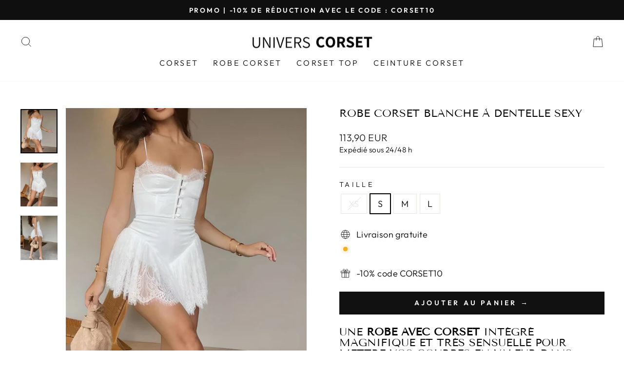

--- FILE ---
content_type: text/html; charset=utf-8
request_url: https://univers-corset.com/products/robe-corset-blanche-a-dentelle-sexy
body_size: 25611
content:
<!doctype html>
<html class="no-js" lang="fr" dir="ltr">
<head>

  <meta name="facebook-domain-verification" content="wgpszrxrwe3ln6zidkz9zzllf2x6rf" /><!--Content in content_for_header -->
<!--LayoutHub-Embed--><link rel="stylesheet" type="text/css" href="data:text/css;base64," media="all"><!--/LayoutHub-Embed--><meta charset="utf-8">
  <meta http-equiv="X-UA-Compatible" content="IE=edge,chrome=1">
  <meta name="viewport" content="width=device-width,initial-scale=1">
  <meta name="theme-color" content="#111111">
  <link rel="canonical" href="https://univers-corset.com/products/robe-corset-blanche-a-dentelle-sexy">
  <link rel="preconnect" href="https://cdn.shopify.com">
  <link rel="preconnect" href="https://fonts.shopifycdn.com">
  <link rel="dns-prefetch" href="https://productreviews.shopifycdn.com">
  <link rel="dns-prefetch" href="https://ajax.googleapis.com">
  <link rel="dns-prefetch" href="https://maps.googleapis.com">
  <link rel="dns-prefetch" href="https://maps.gstatic.com"><link rel="shortcut icon" href="//univers-corset.com/cdn/shop/files/corset_3_32x32.png?v=1678404295" type="image/png" /><title>Robe Corset Blanche à Dentelle Sexy | Univers Corset
</title>
<meta name="description" content="Une robe avec corset intégré magnifique et très sensuelle pour mettre vos courbes en valeur dans toute leur splendeur avec sa dentelle blanche tombante."><meta property="og:site_name" content="univers-corset">
  <meta property="og:url" content="https://univers-corset.com/products/robe-corset-blanche-a-dentelle-sexy">
  <meta property="og:title" content="Robe Corset Blanche à Dentelle Sexy">
  <meta property="og:type" content="product">
  <meta property="og:description" content="Une robe avec corset intégré magnifique et très sensuelle pour mettre vos courbes en valeur dans toute leur splendeur avec sa dentelle blanche tombante."><meta property="og:image" content="http://univers-corset.com/cdn/shop/products/robe-corset-blanche-dentelle-sexy.jpg?v=1661346255">
    <meta property="og:image:secure_url" content="https://univers-corset.com/cdn/shop/products/robe-corset-blanche-dentelle-sexy.jpg?v=1661346255">
    <meta property="og:image:width" content="882">
    <meta property="og:image:height" content="1052"><meta name="twitter:site" content="@">
  <meta name="twitter:card" content="summary_large_image">
  <meta name="twitter:title" content="Robe Corset Blanche à Dentelle Sexy">
  <meta name="twitter:description" content="Une robe avec corset intégré magnifique et très sensuelle pour mettre vos courbes en valeur dans toute leur splendeur avec sa dentelle blanche tombante.">
<style data-shopify>@font-face {
  font-family: "Tenor Sans";
  font-weight: 400;
  font-style: normal;
  font-display: swap;
  src: url("//univers-corset.com/cdn/fonts/tenor_sans/tenorsans_n4.966071a72c28462a9256039d3e3dc5b0cf314f65.woff2") format("woff2"),
       url("//univers-corset.com/cdn/fonts/tenor_sans/tenorsans_n4.2282841d948f9649ba5c3cad6ea46df268141820.woff") format("woff");
}

  @font-face {
  font-family: Outfit;
  font-weight: 300;
  font-style: normal;
  font-display: swap;
  src: url("//univers-corset.com/cdn/fonts/outfit/outfit_n3.8c97ae4c4fac7c2ea467a6dc784857f4de7e0e37.woff2") format("woff2"),
       url("//univers-corset.com/cdn/fonts/outfit/outfit_n3.b50a189ccde91f9bceee88f207c18c09f0b62a7b.woff") format("woff");
}


  @font-face {
  font-family: Outfit;
  font-weight: 600;
  font-style: normal;
  font-display: swap;
  src: url("//univers-corset.com/cdn/fonts/outfit/outfit_n6.dfcbaa80187851df2e8384061616a8eaa1702fdc.woff2") format("woff2"),
       url("//univers-corset.com/cdn/fonts/outfit/outfit_n6.88384e9fc3e36038624caccb938f24ea8008a91d.woff") format("woff");
}

  
  
</style><link href="//univers-corset.com/cdn/shop/t/25/assets/theme.css?v=95661500874927303991712667578" rel="stylesheet" type="text/css" media="all" />
<style data-shopify>:root {
    --typeHeaderPrimary: "Tenor Sans";
    --typeHeaderFallback: sans-serif;
    --typeHeaderSize: 26px;
    --typeHeaderWeight: 400;
    --typeHeaderLineHeight: 1;
    --typeHeaderSpacing: 0.0em;

    --typeBasePrimary:Outfit;
    --typeBaseFallback:sans-serif;
    --typeBaseSize: 18px;
    --typeBaseWeight: 300;
    --typeBaseSpacing: 0.025em;
    --typeBaseLineHeight: 1.4;

    --typeCollectionTitle: 20px;

    --iconWeight: 2px;
    --iconLinecaps: miter;

    
      --buttonRadius: 0px;
    

    --colorGridOverlayOpacity: 0.1;
  }

  .placeholder-content {
    background-image: linear-gradient(100deg, #ffffff 40%, #f7f7f7 63%, #ffffff 79%);
  }</style><script>
    document.documentElement.className = document.documentElement.className.replace('no-js', 'js');

    window.theme = window.theme || {};
    theme.routes = {
      home: "/",
      cart: "/cart.js",
      cartPage: "/cart",
      cartAdd: "/cart/add.js",
      cartChange: "/cart/change.js",
      search: "/search"
    };
    theme.strings = {
      soldOut: "Épuisé",
      unavailable: "Non disponible",
      inStockLabel: "En stock",
      stockLabel: "",
      willNotShipUntil: "Sera expédié après [date]",
      willBeInStockAfter: "Sera en stock à compter de [date]",
      waitingForStock: "Inventaire sur le chemin",
      savePrice: "Épargnez [saved_amount]",
      cartEmpty: "Votre panier est vide.",
      cartTermsConfirmation: "Vous devez accepter les termes et conditions de vente pour vérifier",
      searchCollections: "Collections:",
      searchPages: "Pages:",
      searchArticles: "Des articles:"
    };
    theme.settings = {
      dynamicVariantsEnable: true,
      cartType: "drawer",
      isCustomerTemplate: false,
      moneyFormat: "{{amount_with_comma_separator}} EUR",
      saveType: "dollar",
      productImageSize: "natural",
      productImageCover: false,
      predictiveSearch: false,
      predictiveSearchType: "product,article,page,collection",
      quickView: false,
      themeName: 'Impulse',
      themeVersion: "6.0.0"
    };
  </script>

  <script>window.performance && window.performance.mark && window.performance.mark('shopify.content_for_header.start');</script><meta name="google-site-verification" content="q7ksCT175AFaZHnedv4642MUVxbbyQUPxwtoB5zprwA">
<meta name="google-site-verification" content="ArrVI5nnEKaEdkHBkDHRD4CQufIn-2FVUsFnpTPVJYY">
<meta id="shopify-digital-wallet" name="shopify-digital-wallet" content="/64908034275/digital_wallets/dialog">
<link rel="alternate" type="application/json+oembed" href="https://univers-corset.com/products/robe-corset-blanche-a-dentelle-sexy.oembed">
<script async="async" src="/checkouts/internal/preloads.js?locale=fr-FR"></script>
<script id="shopify-features" type="application/json">{"accessToken":"616bad4d7426e093d93426b1c499e981","betas":["rich-media-storefront-analytics"],"domain":"univers-corset.com","predictiveSearch":true,"shopId":64908034275,"locale":"fr"}</script>
<script>var Shopify = Shopify || {};
Shopify.shop = "univers-corset.myshopify.com";
Shopify.locale = "fr";
Shopify.currency = {"active":"EUR","rate":"1.0"};
Shopify.country = "FR";
Shopify.theme = {"name":"Univers Corset 3","id":160863551811,"schema_name":"Impulse","schema_version":"6.0.0","theme_store_id":null,"role":"main"};
Shopify.theme.handle = "null";
Shopify.theme.style = {"id":null,"handle":null};
Shopify.cdnHost = "univers-corset.com/cdn";
Shopify.routes = Shopify.routes || {};
Shopify.routes.root = "/";</script>
<script type="module">!function(o){(o.Shopify=o.Shopify||{}).modules=!0}(window);</script>
<script>!function(o){function n(){var o=[];function n(){o.push(Array.prototype.slice.apply(arguments))}return n.q=o,n}var t=o.Shopify=o.Shopify||{};t.loadFeatures=n(),t.autoloadFeatures=n()}(window);</script>
<script id="shop-js-analytics" type="application/json">{"pageType":"product"}</script>
<script defer="defer" async type="module" src="//univers-corset.com/cdn/shopifycloud/shop-js/modules/v2/client.init-shop-cart-sync_CfnabTz1.fr.esm.js"></script>
<script defer="defer" async type="module" src="//univers-corset.com/cdn/shopifycloud/shop-js/modules/v2/chunk.common_1HJ87NEU.esm.js"></script>
<script defer="defer" async type="module" src="//univers-corset.com/cdn/shopifycloud/shop-js/modules/v2/chunk.modal_BHK_cQfO.esm.js"></script>
<script type="module">
  await import("//univers-corset.com/cdn/shopifycloud/shop-js/modules/v2/client.init-shop-cart-sync_CfnabTz1.fr.esm.js");
await import("//univers-corset.com/cdn/shopifycloud/shop-js/modules/v2/chunk.common_1HJ87NEU.esm.js");
await import("//univers-corset.com/cdn/shopifycloud/shop-js/modules/v2/chunk.modal_BHK_cQfO.esm.js");

  window.Shopify.SignInWithShop?.initShopCartSync?.({"fedCMEnabled":true,"windoidEnabled":true});

</script>
<script>(function() {
  var isLoaded = false;
  function asyncLoad() {
    if (isLoaded) return;
    isLoaded = true;
    var urls = ["https:\/\/buy-me-cdn.makeprosimp.com\/v2\/app.min.js?v=v2\u0026shop=univers-corset.myshopify.com"];
    for (var i = 0; i < urls.length; i++) {
      var s = document.createElement('script');
      s.type = 'text/javascript';
      s.async = true;
      s.src = urls[i];
      var x = document.getElementsByTagName('script')[0];
      x.parentNode.insertBefore(s, x);
    }
  };
  if(window.attachEvent) {
    window.attachEvent('onload', asyncLoad);
  } else {
    window.addEventListener('load', asyncLoad, false);
  }
})();</script>
<script id="__st">var __st={"a":64908034275,"offset":3600,"reqid":"c95de464-05f9-4bf1-941d-e40a7ee2014c-1769547154","pageurl":"univers-corset.com\/products\/robe-corset-blanche-a-dentelle-sexy","u":"11676106c183","p":"product","rtyp":"product","rid":7838089248995};</script>
<script>window.ShopifyPaypalV4VisibilityTracking = true;</script>
<script id="captcha-bootstrap">!function(){'use strict';const t='contact',e='account',n='new_comment',o=[[t,t],['blogs',n],['comments',n],[t,'customer']],c=[[e,'customer_login'],[e,'guest_login'],[e,'recover_customer_password'],[e,'create_customer']],r=t=>t.map((([t,e])=>`form[action*='/${t}']:not([data-nocaptcha='true']) input[name='form_type'][value='${e}']`)).join(','),a=t=>()=>t?[...document.querySelectorAll(t)].map((t=>t.form)):[];function s(){const t=[...o],e=r(t);return a(e)}const i='password',u='form_key',d=['recaptcha-v3-token','g-recaptcha-response','h-captcha-response',i],f=()=>{try{return window.sessionStorage}catch{return}},m='__shopify_v',_=t=>t.elements[u];function p(t,e,n=!1){try{const o=window.sessionStorage,c=JSON.parse(o.getItem(e)),{data:r}=function(t){const{data:e,action:n}=t;return t[m]||n?{data:e,action:n}:{data:t,action:n}}(c);for(const[e,n]of Object.entries(r))t.elements[e]&&(t.elements[e].value=n);n&&o.removeItem(e)}catch(o){console.error('form repopulation failed',{error:o})}}const l='form_type',E='cptcha';function T(t){t.dataset[E]=!0}const w=window,h=w.document,L='Shopify',v='ce_forms',y='captcha';let A=!1;((t,e)=>{const n=(g='f06e6c50-85a8-45c8-87d0-21a2b65856fe',I='https://cdn.shopify.com/shopifycloud/storefront-forms-hcaptcha/ce_storefront_forms_captcha_hcaptcha.v1.5.2.iife.js',D={infoText:'Protégé par hCaptcha',privacyText:'Confidentialité',termsText:'Conditions'},(t,e,n)=>{const o=w[L][v],c=o.bindForm;if(c)return c(t,g,e,D).then(n);var r;o.q.push([[t,g,e,D],n]),r=I,A||(h.body.append(Object.assign(h.createElement('script'),{id:'captcha-provider',async:!0,src:r})),A=!0)});var g,I,D;w[L]=w[L]||{},w[L][v]=w[L][v]||{},w[L][v].q=[],w[L][y]=w[L][y]||{},w[L][y].protect=function(t,e){n(t,void 0,e),T(t)},Object.freeze(w[L][y]),function(t,e,n,w,h,L){const[v,y,A,g]=function(t,e,n){const i=e?o:[],u=t?c:[],d=[...i,...u],f=r(d),m=r(i),_=r(d.filter((([t,e])=>n.includes(e))));return[a(f),a(m),a(_),s()]}(w,h,L),I=t=>{const e=t.target;return e instanceof HTMLFormElement?e:e&&e.form},D=t=>v().includes(t);t.addEventListener('submit',(t=>{const e=I(t);if(!e)return;const n=D(e)&&!e.dataset.hcaptchaBound&&!e.dataset.recaptchaBound,o=_(e),c=g().includes(e)&&(!o||!o.value);(n||c)&&t.preventDefault(),c&&!n&&(function(t){try{if(!f())return;!function(t){const e=f();if(!e)return;const n=_(t);if(!n)return;const o=n.value;o&&e.removeItem(o)}(t);const e=Array.from(Array(32),(()=>Math.random().toString(36)[2])).join('');!function(t,e){_(t)||t.append(Object.assign(document.createElement('input'),{type:'hidden',name:u})),t.elements[u].value=e}(t,e),function(t,e){const n=f();if(!n)return;const o=[...t.querySelectorAll(`input[type='${i}']`)].map((({name:t})=>t)),c=[...d,...o],r={};for(const[a,s]of new FormData(t).entries())c.includes(a)||(r[a]=s);n.setItem(e,JSON.stringify({[m]:1,action:t.action,data:r}))}(t,e)}catch(e){console.error('failed to persist form',e)}}(e),e.submit())}));const S=(t,e)=>{t&&!t.dataset[E]&&(n(t,e.some((e=>e===t))),T(t))};for(const o of['focusin','change'])t.addEventListener(o,(t=>{const e=I(t);D(e)&&S(e,y())}));const B=e.get('form_key'),M=e.get(l),P=B&&M;t.addEventListener('DOMContentLoaded',(()=>{const t=y();if(P)for(const e of t)e.elements[l].value===M&&p(e,B);[...new Set([...A(),...v().filter((t=>'true'===t.dataset.shopifyCaptcha))])].forEach((e=>S(e,t)))}))}(h,new URLSearchParams(w.location.search),n,t,e,['guest_login'])})(!0,!0)}();</script>
<script integrity="sha256-4kQ18oKyAcykRKYeNunJcIwy7WH5gtpwJnB7kiuLZ1E=" data-source-attribution="shopify.loadfeatures" defer="defer" src="//univers-corset.com/cdn/shopifycloud/storefront/assets/storefront/load_feature-a0a9edcb.js" crossorigin="anonymous"></script>
<script data-source-attribution="shopify.dynamic_checkout.dynamic.init">var Shopify=Shopify||{};Shopify.PaymentButton=Shopify.PaymentButton||{isStorefrontPortableWallets:!0,init:function(){window.Shopify.PaymentButton.init=function(){};var t=document.createElement("script");t.src="https://univers-corset.com/cdn/shopifycloud/portable-wallets/latest/portable-wallets.fr.js",t.type="module",document.head.appendChild(t)}};
</script>
<script data-source-attribution="shopify.dynamic_checkout.buyer_consent">
  function portableWalletsHideBuyerConsent(e){var t=document.getElementById("shopify-buyer-consent"),n=document.getElementById("shopify-subscription-policy-button");t&&n&&(t.classList.add("hidden"),t.setAttribute("aria-hidden","true"),n.removeEventListener("click",e))}function portableWalletsShowBuyerConsent(e){var t=document.getElementById("shopify-buyer-consent"),n=document.getElementById("shopify-subscription-policy-button");t&&n&&(t.classList.remove("hidden"),t.removeAttribute("aria-hidden"),n.addEventListener("click",e))}window.Shopify?.PaymentButton&&(window.Shopify.PaymentButton.hideBuyerConsent=portableWalletsHideBuyerConsent,window.Shopify.PaymentButton.showBuyerConsent=portableWalletsShowBuyerConsent);
</script>
<script data-source-attribution="shopify.dynamic_checkout.cart.bootstrap">document.addEventListener("DOMContentLoaded",(function(){function t(){return document.querySelector("shopify-accelerated-checkout-cart, shopify-accelerated-checkout")}if(t())Shopify.PaymentButton.init();else{new MutationObserver((function(e,n){t()&&(Shopify.PaymentButton.init(),n.disconnect())})).observe(document.body,{childList:!0,subtree:!0})}}));
</script>

<script>window.performance && window.performance.mark && window.performance.mark('shopify.content_for_header.end');</script>

  <script src="//univers-corset.com/cdn/shop/t/25/assets/vendor-scripts-v11.js" defer="defer"></script><script src="//univers-corset.com/cdn/shop/t/25/assets/theme.js?v=47592256396192681461712564374" defer="defer"></script><script>var loox_global_hash = '1658149231401';</script><style>.loox-reviews-default { max-width: 1200px; margin: 0 auto; }.loox-rating .loox-icon { color:#000000; }</style>
  
<link href="https://monorail-edge.shopifysvc.com" rel="dns-prefetch">
<script>(function(){if ("sendBeacon" in navigator && "performance" in window) {try {var session_token_from_headers = performance.getEntriesByType('navigation')[0].serverTiming.find(x => x.name == '_s').description;} catch {var session_token_from_headers = undefined;}var session_cookie_matches = document.cookie.match(/_shopify_s=([^;]*)/);var session_token_from_cookie = session_cookie_matches && session_cookie_matches.length === 2 ? session_cookie_matches[1] : "";var session_token = session_token_from_headers || session_token_from_cookie || "";function handle_abandonment_event(e) {var entries = performance.getEntries().filter(function(entry) {return /monorail-edge.shopifysvc.com/.test(entry.name);});if (!window.abandonment_tracked && entries.length === 0) {window.abandonment_tracked = true;var currentMs = Date.now();var navigation_start = performance.timing.navigationStart;var payload = {shop_id: 64908034275,url: window.location.href,navigation_start,duration: currentMs - navigation_start,session_token,page_type: "product"};window.navigator.sendBeacon("https://monorail-edge.shopifysvc.com/v1/produce", JSON.stringify({schema_id: "online_store_buyer_site_abandonment/1.1",payload: payload,metadata: {event_created_at_ms: currentMs,event_sent_at_ms: currentMs}}));}}window.addEventListener('pagehide', handle_abandonment_event);}}());</script>
<script id="web-pixels-manager-setup">(function e(e,d,r,n,o){if(void 0===o&&(o={}),!Boolean(null===(a=null===(i=window.Shopify)||void 0===i?void 0:i.analytics)||void 0===a?void 0:a.replayQueue)){var i,a;window.Shopify=window.Shopify||{};var t=window.Shopify;t.analytics=t.analytics||{};var s=t.analytics;s.replayQueue=[],s.publish=function(e,d,r){return s.replayQueue.push([e,d,r]),!0};try{self.performance.mark("wpm:start")}catch(e){}var l=function(){var e={modern:/Edge?\/(1{2}[4-9]|1[2-9]\d|[2-9]\d{2}|\d{4,})\.\d+(\.\d+|)|Firefox\/(1{2}[4-9]|1[2-9]\d|[2-9]\d{2}|\d{4,})\.\d+(\.\d+|)|Chrom(ium|e)\/(9{2}|\d{3,})\.\d+(\.\d+|)|(Maci|X1{2}).+ Version\/(15\.\d+|(1[6-9]|[2-9]\d|\d{3,})\.\d+)([,.]\d+|)( \(\w+\)|)( Mobile\/\w+|) Safari\/|Chrome.+OPR\/(9{2}|\d{3,})\.\d+\.\d+|(CPU[ +]OS|iPhone[ +]OS|CPU[ +]iPhone|CPU IPhone OS|CPU iPad OS)[ +]+(15[._]\d+|(1[6-9]|[2-9]\d|\d{3,})[._]\d+)([._]\d+|)|Android:?[ /-](13[3-9]|1[4-9]\d|[2-9]\d{2}|\d{4,})(\.\d+|)(\.\d+|)|Android.+Firefox\/(13[5-9]|1[4-9]\d|[2-9]\d{2}|\d{4,})\.\d+(\.\d+|)|Android.+Chrom(ium|e)\/(13[3-9]|1[4-9]\d|[2-9]\d{2}|\d{4,})\.\d+(\.\d+|)|SamsungBrowser\/([2-9]\d|\d{3,})\.\d+/,legacy:/Edge?\/(1[6-9]|[2-9]\d|\d{3,})\.\d+(\.\d+|)|Firefox\/(5[4-9]|[6-9]\d|\d{3,})\.\d+(\.\d+|)|Chrom(ium|e)\/(5[1-9]|[6-9]\d|\d{3,})\.\d+(\.\d+|)([\d.]+$|.*Safari\/(?![\d.]+ Edge\/[\d.]+$))|(Maci|X1{2}).+ Version\/(10\.\d+|(1[1-9]|[2-9]\d|\d{3,})\.\d+)([,.]\d+|)( \(\w+\)|)( Mobile\/\w+|) Safari\/|Chrome.+OPR\/(3[89]|[4-9]\d|\d{3,})\.\d+\.\d+|(CPU[ +]OS|iPhone[ +]OS|CPU[ +]iPhone|CPU IPhone OS|CPU iPad OS)[ +]+(10[._]\d+|(1[1-9]|[2-9]\d|\d{3,})[._]\d+)([._]\d+|)|Android:?[ /-](13[3-9]|1[4-9]\d|[2-9]\d{2}|\d{4,})(\.\d+|)(\.\d+|)|Mobile Safari.+OPR\/([89]\d|\d{3,})\.\d+\.\d+|Android.+Firefox\/(13[5-9]|1[4-9]\d|[2-9]\d{2}|\d{4,})\.\d+(\.\d+|)|Android.+Chrom(ium|e)\/(13[3-9]|1[4-9]\d|[2-9]\d{2}|\d{4,})\.\d+(\.\d+|)|Android.+(UC? ?Browser|UCWEB|U3)[ /]?(15\.([5-9]|\d{2,})|(1[6-9]|[2-9]\d|\d{3,})\.\d+)\.\d+|SamsungBrowser\/(5\.\d+|([6-9]|\d{2,})\.\d+)|Android.+MQ{2}Browser\/(14(\.(9|\d{2,})|)|(1[5-9]|[2-9]\d|\d{3,})(\.\d+|))(\.\d+|)|K[Aa][Ii]OS\/(3\.\d+|([4-9]|\d{2,})\.\d+)(\.\d+|)/},d=e.modern,r=e.legacy,n=navigator.userAgent;return n.match(d)?"modern":n.match(r)?"legacy":"unknown"}(),u="modern"===l?"modern":"legacy",c=(null!=n?n:{modern:"",legacy:""})[u],f=function(e){return[e.baseUrl,"/wpm","/b",e.hashVersion,"modern"===e.buildTarget?"m":"l",".js"].join("")}({baseUrl:d,hashVersion:r,buildTarget:u}),m=function(e){var d=e.version,r=e.bundleTarget,n=e.surface,o=e.pageUrl,i=e.monorailEndpoint;return{emit:function(e){var a=e.status,t=e.errorMsg,s=(new Date).getTime(),l=JSON.stringify({metadata:{event_sent_at_ms:s},events:[{schema_id:"web_pixels_manager_load/3.1",payload:{version:d,bundle_target:r,page_url:o,status:a,surface:n,error_msg:t},metadata:{event_created_at_ms:s}}]});if(!i)return console&&console.warn&&console.warn("[Web Pixels Manager] No Monorail endpoint provided, skipping logging."),!1;try{return self.navigator.sendBeacon.bind(self.navigator)(i,l)}catch(e){}var u=new XMLHttpRequest;try{return u.open("POST",i,!0),u.setRequestHeader("Content-Type","text/plain"),u.send(l),!0}catch(e){return console&&console.warn&&console.warn("[Web Pixels Manager] Got an unhandled error while logging to Monorail."),!1}}}}({version:r,bundleTarget:l,surface:e.surface,pageUrl:self.location.href,monorailEndpoint:e.monorailEndpoint});try{o.browserTarget=l,function(e){var d=e.src,r=e.async,n=void 0===r||r,o=e.onload,i=e.onerror,a=e.sri,t=e.scriptDataAttributes,s=void 0===t?{}:t,l=document.createElement("script"),u=document.querySelector("head"),c=document.querySelector("body");if(l.async=n,l.src=d,a&&(l.integrity=a,l.crossOrigin="anonymous"),s)for(var f in s)if(Object.prototype.hasOwnProperty.call(s,f))try{l.dataset[f]=s[f]}catch(e){}if(o&&l.addEventListener("load",o),i&&l.addEventListener("error",i),u)u.appendChild(l);else{if(!c)throw new Error("Did not find a head or body element to append the script");c.appendChild(l)}}({src:f,async:!0,onload:function(){if(!function(){var e,d;return Boolean(null===(d=null===(e=window.Shopify)||void 0===e?void 0:e.analytics)||void 0===d?void 0:d.initialized)}()){var d=window.webPixelsManager.init(e)||void 0;if(d){var r=window.Shopify.analytics;r.replayQueue.forEach((function(e){var r=e[0],n=e[1],o=e[2];d.publishCustomEvent(r,n,o)})),r.replayQueue=[],r.publish=d.publishCustomEvent,r.visitor=d.visitor,r.initialized=!0}}},onerror:function(){return m.emit({status:"failed",errorMsg:"".concat(f," has failed to load")})},sri:function(e){var d=/^sha384-[A-Za-z0-9+/=]+$/;return"string"==typeof e&&d.test(e)}(c)?c:"",scriptDataAttributes:o}),m.emit({status:"loading"})}catch(e){m.emit({status:"failed",errorMsg:(null==e?void 0:e.message)||"Unknown error"})}}})({shopId: 64908034275,storefrontBaseUrl: "https://univers-corset.com",extensionsBaseUrl: "https://extensions.shopifycdn.com/cdn/shopifycloud/web-pixels-manager",monorailEndpoint: "https://monorail-edge.shopifysvc.com/unstable/produce_batch",surface: "storefront-renderer",enabledBetaFlags: ["2dca8a86"],webPixelsConfigList: [{"id":"978649411","configuration":"{\"config\":\"{\\\"google_tag_ids\\\":[\\\"G-9ZM2D1P5QG\\\",\\\"AW-10929241283\\\",\\\"GT-PL3L4J7\\\"],\\\"target_country\\\":\\\"FR\\\",\\\"gtag_events\\\":[{\\\"type\\\":\\\"begin_checkout\\\",\\\"action_label\\\":[\\\"G-9ZM2D1P5QG\\\",\\\"AW-10929241283\\\/54RvCKezi8wDEMP5u9so\\\"]},{\\\"type\\\":\\\"search\\\",\\\"action_label\\\":[\\\"G-9ZM2D1P5QG\\\",\\\"AW-10929241283\\\/9hkpCKqzi8wDEMP5u9so\\\"]},{\\\"type\\\":\\\"view_item\\\",\\\"action_label\\\":[\\\"G-9ZM2D1P5QG\\\",\\\"AW-10929241283\\\/2NrGCKGzi8wDEMP5u9so\\\",\\\"MC-E16YX75GWG\\\"]},{\\\"type\\\":\\\"purchase\\\",\\\"action_label\\\":[\\\"G-9ZM2D1P5QG\\\",\\\"AW-10929241283\\\/JAEvCJ6zi8wDEMP5u9so\\\",\\\"MC-E16YX75GWG\\\"]},{\\\"type\\\":\\\"page_view\\\",\\\"action_label\\\":[\\\"G-9ZM2D1P5QG\\\",\\\"AW-10929241283\\\/lHRYCJuzi8wDEMP5u9so\\\",\\\"MC-E16YX75GWG\\\"]},{\\\"type\\\":\\\"add_payment_info\\\",\\\"action_label\\\":[\\\"G-9ZM2D1P5QG\\\",\\\"AW-10929241283\\\/pFrZCK2zi8wDEMP5u9so\\\"]},{\\\"type\\\":\\\"add_to_cart\\\",\\\"action_label\\\":[\\\"G-9ZM2D1P5QG\\\",\\\"AW-10929241283\\\/btrzCKSzi8wDEMP5u9so\\\"]}],\\\"enable_monitoring_mode\\\":false}\"}","eventPayloadVersion":"v1","runtimeContext":"OPEN","scriptVersion":"b2a88bafab3e21179ed38636efcd8a93","type":"APP","apiClientId":1780363,"privacyPurposes":[],"dataSharingAdjustments":{"protectedCustomerApprovalScopes":["read_customer_address","read_customer_email","read_customer_name","read_customer_personal_data","read_customer_phone"]}},{"id":"828211523","configuration":"{\"pixelCode\":\"CEO0CJ3C77U7917DUE20\"}","eventPayloadVersion":"v1","runtimeContext":"STRICT","scriptVersion":"22e92c2ad45662f435e4801458fb78cc","type":"APP","apiClientId":4383523,"privacyPurposes":["ANALYTICS","MARKETING","SALE_OF_DATA"],"dataSharingAdjustments":{"protectedCustomerApprovalScopes":["read_customer_address","read_customer_email","read_customer_name","read_customer_personal_data","read_customer_phone"]}},{"id":"403833155","configuration":"{\"pixel_id\":\"1698532627270579\",\"pixel_type\":\"facebook_pixel\",\"metaapp_system_user_token\":\"-\"}","eventPayloadVersion":"v1","runtimeContext":"OPEN","scriptVersion":"ca16bc87fe92b6042fbaa3acc2fbdaa6","type":"APP","apiClientId":2329312,"privacyPurposes":["ANALYTICS","MARKETING","SALE_OF_DATA"],"dataSharingAdjustments":{"protectedCustomerApprovalScopes":["read_customer_address","read_customer_email","read_customer_name","read_customer_personal_data","read_customer_phone"]}},{"id":"174850371","configuration":"{\"tagID\":\"2612680170909\"}","eventPayloadVersion":"v1","runtimeContext":"STRICT","scriptVersion":"18031546ee651571ed29edbe71a3550b","type":"APP","apiClientId":3009811,"privacyPurposes":["ANALYTICS","MARKETING","SALE_OF_DATA"],"dataSharingAdjustments":{"protectedCustomerApprovalScopes":["read_customer_address","read_customer_email","read_customer_name","read_customer_personal_data","read_customer_phone"]}},{"id":"shopify-app-pixel","configuration":"{}","eventPayloadVersion":"v1","runtimeContext":"STRICT","scriptVersion":"0450","apiClientId":"shopify-pixel","type":"APP","privacyPurposes":["ANALYTICS","MARKETING"]},{"id":"shopify-custom-pixel","eventPayloadVersion":"v1","runtimeContext":"LAX","scriptVersion":"0450","apiClientId":"shopify-pixel","type":"CUSTOM","privacyPurposes":["ANALYTICS","MARKETING"]}],isMerchantRequest: false,initData: {"shop":{"name":"univers-corset","paymentSettings":{"currencyCode":"EUR"},"myshopifyDomain":"univers-corset.myshopify.com","countryCode":"FR","storefrontUrl":"https:\/\/univers-corset.com"},"customer":null,"cart":null,"checkout":null,"productVariants":[{"price":{"amount":113.9,"currencyCode":"EUR"},"product":{"title":"Robe Corset Blanche à Dentelle Sexy","vendor":"univers-corset","id":"7838089248995","untranslatedTitle":"Robe Corset Blanche à Dentelle Sexy","url":"\/products\/robe-corset-blanche-a-dentelle-sexy","type":""},"id":"43268146823395","image":{"src":"\/\/univers-corset.com\/cdn\/shop\/products\/robe-corset-blanche-dentelle-sexy.jpg?v=1661346255"},"sku":"","title":"XS","untranslatedTitle":"XS"},{"price":{"amount":113.9,"currencyCode":"EUR"},"product":{"title":"Robe Corset Blanche à Dentelle Sexy","vendor":"univers-corset","id":"7838089248995","untranslatedTitle":"Robe Corset Blanche à Dentelle Sexy","url":"\/products\/robe-corset-blanche-a-dentelle-sexy","type":""},"id":"43268146856163","image":{"src":"\/\/univers-corset.com\/cdn\/shop\/products\/robe-corset-blanche-dentelle-sexy.jpg?v=1661346255"},"sku":"","title":"S","untranslatedTitle":"S"},{"price":{"amount":113.9,"currencyCode":"EUR"},"product":{"title":"Robe Corset Blanche à Dentelle Sexy","vendor":"univers-corset","id":"7838089248995","untranslatedTitle":"Robe Corset Blanche à Dentelle Sexy","url":"\/products\/robe-corset-blanche-a-dentelle-sexy","type":""},"id":"43268146888931","image":{"src":"\/\/univers-corset.com\/cdn\/shop\/products\/robe-corset-blanche-dentelle-sexy.jpg?v=1661346255"},"sku":"","title":"M","untranslatedTitle":"M"},{"price":{"amount":113.9,"currencyCode":"EUR"},"product":{"title":"Robe Corset Blanche à Dentelle Sexy","vendor":"univers-corset","id":"7838089248995","untranslatedTitle":"Robe Corset Blanche à Dentelle Sexy","url":"\/products\/robe-corset-blanche-a-dentelle-sexy","type":""},"id":"43268146921699","image":{"src":"\/\/univers-corset.com\/cdn\/shop\/products\/robe-corset-blanche-dentelle-sexy.jpg?v=1661346255"},"sku":"","title":"L","untranslatedTitle":"L"}],"purchasingCompany":null},},"https://univers-corset.com/cdn","fcfee988w5aeb613cpc8e4bc33m6693e112",{"modern":"","legacy":""},{"shopId":"64908034275","storefrontBaseUrl":"https:\/\/univers-corset.com","extensionBaseUrl":"https:\/\/extensions.shopifycdn.com\/cdn\/shopifycloud\/web-pixels-manager","surface":"storefront-renderer","enabledBetaFlags":"[\"2dca8a86\"]","isMerchantRequest":"false","hashVersion":"fcfee988w5aeb613cpc8e4bc33m6693e112","publish":"custom","events":"[[\"page_viewed\",{}],[\"product_viewed\",{\"productVariant\":{\"price\":{\"amount\":113.9,\"currencyCode\":\"EUR\"},\"product\":{\"title\":\"Robe Corset Blanche à Dentelle Sexy\",\"vendor\":\"univers-corset\",\"id\":\"7838089248995\",\"untranslatedTitle\":\"Robe Corset Blanche à Dentelle Sexy\",\"url\":\"\/products\/robe-corset-blanche-a-dentelle-sexy\",\"type\":\"\"},\"id\":\"43268146856163\",\"image\":{\"src\":\"\/\/univers-corset.com\/cdn\/shop\/products\/robe-corset-blanche-dentelle-sexy.jpg?v=1661346255\"},\"sku\":\"\",\"title\":\"S\",\"untranslatedTitle\":\"S\"}}]]"});</script><script>
  window.ShopifyAnalytics = window.ShopifyAnalytics || {};
  window.ShopifyAnalytics.meta = window.ShopifyAnalytics.meta || {};
  window.ShopifyAnalytics.meta.currency = 'EUR';
  var meta = {"product":{"id":7838089248995,"gid":"gid:\/\/shopify\/Product\/7838089248995","vendor":"univers-corset","type":"","handle":"robe-corset-blanche-a-dentelle-sexy","variants":[{"id":43268146823395,"price":11390,"name":"Robe Corset Blanche à Dentelle Sexy - XS","public_title":"XS","sku":""},{"id":43268146856163,"price":11390,"name":"Robe Corset Blanche à Dentelle Sexy - S","public_title":"S","sku":""},{"id":43268146888931,"price":11390,"name":"Robe Corset Blanche à Dentelle Sexy - M","public_title":"M","sku":""},{"id":43268146921699,"price":11390,"name":"Robe Corset Blanche à Dentelle Sexy - L","public_title":"L","sku":""}],"remote":false},"page":{"pageType":"product","resourceType":"product","resourceId":7838089248995,"requestId":"c95de464-05f9-4bf1-941d-e40a7ee2014c-1769547154"}};
  for (var attr in meta) {
    window.ShopifyAnalytics.meta[attr] = meta[attr];
  }
</script>
<script class="analytics">
  (function () {
    var customDocumentWrite = function(content) {
      var jquery = null;

      if (window.jQuery) {
        jquery = window.jQuery;
      } else if (window.Checkout && window.Checkout.$) {
        jquery = window.Checkout.$;
      }

      if (jquery) {
        jquery('body').append(content);
      }
    };

    var hasLoggedConversion = function(token) {
      if (token) {
        return document.cookie.indexOf('loggedConversion=' + token) !== -1;
      }
      return false;
    }

    var setCookieIfConversion = function(token) {
      if (token) {
        var twoMonthsFromNow = new Date(Date.now());
        twoMonthsFromNow.setMonth(twoMonthsFromNow.getMonth() + 2);

        document.cookie = 'loggedConversion=' + token + '; expires=' + twoMonthsFromNow;
      }
    }

    var trekkie = window.ShopifyAnalytics.lib = window.trekkie = window.trekkie || [];
    if (trekkie.integrations) {
      return;
    }
    trekkie.methods = [
      'identify',
      'page',
      'ready',
      'track',
      'trackForm',
      'trackLink'
    ];
    trekkie.factory = function(method) {
      return function() {
        var args = Array.prototype.slice.call(arguments);
        args.unshift(method);
        trekkie.push(args);
        return trekkie;
      };
    };
    for (var i = 0; i < trekkie.methods.length; i++) {
      var key = trekkie.methods[i];
      trekkie[key] = trekkie.factory(key);
    }
    trekkie.load = function(config) {
      trekkie.config = config || {};
      trekkie.config.initialDocumentCookie = document.cookie;
      var first = document.getElementsByTagName('script')[0];
      var script = document.createElement('script');
      script.type = 'text/javascript';
      script.onerror = function(e) {
        var scriptFallback = document.createElement('script');
        scriptFallback.type = 'text/javascript';
        scriptFallback.onerror = function(error) {
                var Monorail = {
      produce: function produce(monorailDomain, schemaId, payload) {
        var currentMs = new Date().getTime();
        var event = {
          schema_id: schemaId,
          payload: payload,
          metadata: {
            event_created_at_ms: currentMs,
            event_sent_at_ms: currentMs
          }
        };
        return Monorail.sendRequest("https://" + monorailDomain + "/v1/produce", JSON.stringify(event));
      },
      sendRequest: function sendRequest(endpointUrl, payload) {
        // Try the sendBeacon API
        if (window && window.navigator && typeof window.navigator.sendBeacon === 'function' && typeof window.Blob === 'function' && !Monorail.isIos12()) {
          var blobData = new window.Blob([payload], {
            type: 'text/plain'
          });

          if (window.navigator.sendBeacon(endpointUrl, blobData)) {
            return true;
          } // sendBeacon was not successful

        } // XHR beacon

        var xhr = new XMLHttpRequest();

        try {
          xhr.open('POST', endpointUrl);
          xhr.setRequestHeader('Content-Type', 'text/plain');
          xhr.send(payload);
        } catch (e) {
          console.log(e);
        }

        return false;
      },
      isIos12: function isIos12() {
        return window.navigator.userAgent.lastIndexOf('iPhone; CPU iPhone OS 12_') !== -1 || window.navigator.userAgent.lastIndexOf('iPad; CPU OS 12_') !== -1;
      }
    };
    Monorail.produce('monorail-edge.shopifysvc.com',
      'trekkie_storefront_load_errors/1.1',
      {shop_id: 64908034275,
      theme_id: 160863551811,
      app_name: "storefront",
      context_url: window.location.href,
      source_url: "//univers-corset.com/cdn/s/trekkie.storefront.a804e9514e4efded663580eddd6991fcc12b5451.min.js"});

        };
        scriptFallback.async = true;
        scriptFallback.src = '//univers-corset.com/cdn/s/trekkie.storefront.a804e9514e4efded663580eddd6991fcc12b5451.min.js';
        first.parentNode.insertBefore(scriptFallback, first);
      };
      script.async = true;
      script.src = '//univers-corset.com/cdn/s/trekkie.storefront.a804e9514e4efded663580eddd6991fcc12b5451.min.js';
      first.parentNode.insertBefore(script, first);
    };
    trekkie.load(
      {"Trekkie":{"appName":"storefront","development":false,"defaultAttributes":{"shopId":64908034275,"isMerchantRequest":null,"themeId":160863551811,"themeCityHash":"9319295060622596445","contentLanguage":"fr","currency":"EUR","eventMetadataId":"dc542695-6422-4bdf-a330-8dfc2b3eb08b"},"isServerSideCookieWritingEnabled":true,"monorailRegion":"shop_domain","enabledBetaFlags":["65f19447","b5387b81"]},"Session Attribution":{},"S2S":{"facebookCapiEnabled":true,"source":"trekkie-storefront-renderer","apiClientId":580111}}
    );

    var loaded = false;
    trekkie.ready(function() {
      if (loaded) return;
      loaded = true;

      window.ShopifyAnalytics.lib = window.trekkie;

      var originalDocumentWrite = document.write;
      document.write = customDocumentWrite;
      try { window.ShopifyAnalytics.merchantGoogleAnalytics.call(this); } catch(error) {};
      document.write = originalDocumentWrite;

      window.ShopifyAnalytics.lib.page(null,{"pageType":"product","resourceType":"product","resourceId":7838089248995,"requestId":"c95de464-05f9-4bf1-941d-e40a7ee2014c-1769547154","shopifyEmitted":true});

      var match = window.location.pathname.match(/checkouts\/(.+)\/(thank_you|post_purchase)/)
      var token = match? match[1]: undefined;
      if (!hasLoggedConversion(token)) {
        setCookieIfConversion(token);
        window.ShopifyAnalytics.lib.track("Viewed Product",{"currency":"EUR","variantId":43268146823395,"productId":7838089248995,"productGid":"gid:\/\/shopify\/Product\/7838089248995","name":"Robe Corset Blanche à Dentelle Sexy - XS","price":"113.90","sku":"","brand":"univers-corset","variant":"XS","category":"","nonInteraction":true,"remote":false},undefined,undefined,{"shopifyEmitted":true});
      window.ShopifyAnalytics.lib.track("monorail:\/\/trekkie_storefront_viewed_product\/1.1",{"currency":"EUR","variantId":43268146823395,"productId":7838089248995,"productGid":"gid:\/\/shopify\/Product\/7838089248995","name":"Robe Corset Blanche à Dentelle Sexy - XS","price":"113.90","sku":"","brand":"univers-corset","variant":"XS","category":"","nonInteraction":true,"remote":false,"referer":"https:\/\/univers-corset.com\/products\/robe-corset-blanche-a-dentelle-sexy"});
      }
    });


        var eventsListenerScript = document.createElement('script');
        eventsListenerScript.async = true;
        eventsListenerScript.src = "//univers-corset.com/cdn/shopifycloud/storefront/assets/shop_events_listener-3da45d37.js";
        document.getElementsByTagName('head')[0].appendChild(eventsListenerScript);

})();</script>
<script
  defer
  src="https://univers-corset.com/cdn/shopifycloud/perf-kit/shopify-perf-kit-3.0.4.min.js"
  data-application="storefront-renderer"
  data-shop-id="64908034275"
  data-render-region="gcp-us-east1"
  data-page-type="product"
  data-theme-instance-id="160863551811"
  data-theme-name="Impulse"
  data-theme-version="6.0.0"
  data-monorail-region="shop_domain"
  data-resource-timing-sampling-rate="10"
  data-shs="true"
  data-shs-beacon="true"
  data-shs-export-with-fetch="true"
  data-shs-logs-sample-rate="1"
  data-shs-beacon-endpoint="https://univers-corset.com/api/collect"
></script>
</head>

<body class="template-product" data-center-text="true" data-button_style="square" data-type_header_capitalize="true" data-type_headers_align_text="true" data-type_product_capitalize="true" data-swatch_style="round" >

  <a class="in-page-link visually-hidden skip-link" href="#MainContent">Passer au contenu</a>

  <div id="PageContainer" class="page-container">
    <div class="transition-body"><div id="shopify-section-header" class="shopify-section">

<div id="NavDrawer" class="drawer drawer--left">
  <div class="drawer__contents">
    <div class="drawer__fixed-header">
      <div class="drawer__header appear-animation appear-delay-1">
        <div class="h2 drawer__title"></div>
        <div class="drawer__close">
          <button type="button" class="drawer__close-button js-drawer-close">
            <svg aria-hidden="true" focusable="false" role="presentation" class="icon icon-close" viewBox="0 0 64 64"><path d="M19 17.61l27.12 27.13m0-27.12L19 44.74"/></svg>
            <span class="icon__fallback-text">Fermer le menu</span>
          </button>
        </div>
      </div>
    </div>
    <div class="drawer__scrollable">
      <ul class="mobile-nav" role="navigation" aria-label="Primary"><li class="mobile-nav__item appear-animation appear-delay-2"><a href="/collections/corset" class="mobile-nav__link mobile-nav__link--top-level">Corset</a></li><li class="mobile-nav__item appear-animation appear-delay-3"><a href="/collections/robe-corset" class="mobile-nav__link mobile-nav__link--top-level">Robe Corset</a></li><li class="mobile-nav__item appear-animation appear-delay-4"><a href="/collections/corset-top" class="mobile-nav__link mobile-nav__link--top-level">Corset Top</a></li><li class="mobile-nav__item appear-animation appear-delay-5"><a href="/collections/ceinture-corset" class="mobile-nav__link mobile-nav__link--top-level">Ceinture Corset</a></li></ul><ul class="mobile-nav__social appear-animation appear-delay-6"></ul>
    </div>
  </div>
</div>
<div id="CartDrawer" class="drawer drawer--right">
    <form id="CartDrawerForm" action="/cart" method="post" novalidate class="drawer__contents">
      <div class="drawer__fixed-header">
        <div class="drawer__header appear-animation appear-delay-1">
          <div class="h2 drawer__title">Panier</div>
          <div class="drawer__close">
            <button type="button" class="drawer__close-button js-drawer-close">
              <svg aria-hidden="true" focusable="false" role="presentation" class="icon icon-close" viewBox="0 0 64 64"><path d="M19 17.61l27.12 27.13m0-27.12L19 44.74"/></svg>
              <span class="icon__fallback-text">Fermer le panier</span>
            </button>
          </div>
        </div>
      </div>

      <div class="drawer__inner">
        <div class="drawer__scrollable">
          <div data-products class="appear-animation appear-delay-2"></div>

          
        </div>

        <div class="drawer__footer appear-animation appear-delay-4">
          <div data-discounts>
            
          </div>

          <div class="cart__item-sub cart__item-row">
            <div class="ajaxcart__subtotal">Sous-total</div>
            <div data-subtotal>0,00 EUR</div>
          </div>

          <div class="cart__item-row text-center">
            <small>
              Livraison sécurisée offerte / suivi de colis<br />
            </small>
          </div>

          

          <div class="cart__checkout-wrapper">
            <button type="submit" name="checkout" data-terms-required="false" class="btn cart__checkout">
              Procéder au paiement →
            </button>

            
          </div>
        </div>
      </div>

      <div class="drawer__cart-empty appear-animation appear-delay-2">
        <div class="drawer__scrollable">
          Votre panier est vide.
        </div>
      </div>
    </form>
  </div><style>
  .site-nav__link,
  .site-nav__dropdown-link:not(.site-nav__dropdown-link--top-level) {
    font-size: 16px;
  }
  
    .site-nav__link, .mobile-nav__link--top-level {
      text-transform: uppercase;
      letter-spacing: 0.2em;
    }
    .mobile-nav__link--top-level {
      font-size: 1.1em;
    }
  

  

  
.site-header {
      box-shadow: 0 0 1px rgba(0,0,0,0.2);
    }

    .toolbar + .header-sticky-wrapper .site-header {
      border-top: 0;
    }</style>

<div data-section-id="header" data-section-type="header">
  <div class="announcement-bar">
    <div class="page-width">
      <div class="slideshow-wrapper">
        <button type="button" class="visually-hidden slideshow__pause" data-id="header" aria-live="polite">
          <span class="slideshow__pause-stop">
            <svg aria-hidden="true" focusable="false" role="presentation" class="icon icon-pause" viewBox="0 0 10 13"><g fill="#000" fill-rule="evenodd"><path d="M0 0h3v13H0zM7 0h3v13H7z"/></g></svg>
            <span class="icon__fallback-text">Diaporama Pause</span>
          </span>
          <span class="slideshow__pause-play">
            <svg aria-hidden="true" focusable="false" role="presentation" class="icon icon-play" viewBox="18.24 17.35 24.52 28.3"><path fill="#323232" d="M22.1 19.151v25.5l20.4-13.489-20.4-12.011z"/></svg>
            <span class="icon__fallback-text">Lire le diaporama</span>
          </span>
        </button>

        <div
          id="AnnouncementSlider"
          class="announcement-slider"
          data-compact="true"
          data-block-count="1"><div
                id="AnnouncementSlide-1524770292306"
                class="announcement-slider__slide"
                data-index="0"
                ><span class="announcement-text">PROMO | -10% de réduction avec le code : CORSET10</span></div></div>
      </div>
    </div>
  </div>


<div class="header-sticky-wrapper">
    <div id="HeaderWrapper" class="header-wrapper"><header
        id="SiteHeader"
        class="site-header"
        data-sticky="true"
        data-overlay="false">
        <div class="page-width">
          <div
            class="header-layout header-layout--center"
            data-logo-align="center"><div class="header-item header-item--left header-item--navigation"><div class="site-nav small--hide">
                      <a href="/search" class="site-nav__link site-nav__link--icon js-search-header">
                        <svg aria-hidden="true" focusable="false" role="presentation" class="icon icon-search" viewBox="0 0 64 64"><path d="M47.16 28.58A18.58 18.58 0 1 1 28.58 10a18.58 18.58 0 0 1 18.58 18.58zM54 54L41.94 42"/></svg>
                        <span class="icon__fallback-text">Rechercher</span>
                      </a>
                    </div><div class="site-nav medium-up--hide">
                  <button
                    type="button"
                    class="site-nav__link site-nav__link--icon js-drawer-open-nav"
                    aria-controls="NavDrawer">
                    <svg aria-hidden="true" focusable="false" role="presentation" class="icon icon-hamburger" viewBox="0 0 64 64"><path d="M7 15h51M7 32h43M7 49h51"/></svg>
                    <span class="icon__fallback-text">Navigation</span>
                  </button>
                </div>
              </div><div class="header-item header-item--logo"><style data-shopify>.header-item--logo,
    .header-layout--left-center .header-item--logo,
    .header-layout--left-center .header-item--icons {
      -webkit-box-flex: 0 1 160px;
      -ms-flex: 0 1 160px;
      flex: 0 1 160px;
    }

    @media only screen and (min-width: 769px) {
      .header-item--logo,
      .header-layout--left-center .header-item--logo,
      .header-layout--left-center .header-item--icons {
        -webkit-box-flex: 0 0 250px;
        -ms-flex: 0 0 250px;
        flex: 0 0 250px;
      }
    }

    .site-header__logo a {
      width: 160px;
    }
    .is-light .site-header__logo .logo--inverted {
      width: 160px;
    }
    @media only screen and (min-width: 769px) {
      .site-header__logo a {
        width: 250px;
      }

      .is-light .site-header__logo .logo--inverted {
        width: 250px;
      }
    }</style><div class="h1 site-header__logo" itemscope itemtype="http://schema.org/Organization" >
      <a
        href="/"
        itemprop="url"
        class="site-header__logo-link"
        style="padding-top: 11.657559198542804%">
        <img
          class="small--hide"
          src="//univers-corset.com/cdn/shop/files/UNIVERS_CORSET_bb5d047c-46ca-4e6c-84c8-4bb33593b7b0_250x.jpg?v=1654533323"
          srcset="//univers-corset.com/cdn/shop/files/UNIVERS_CORSET_bb5d047c-46ca-4e6c-84c8-4bb33593b7b0_250x.jpg?v=1654533323 1x, //univers-corset.com/cdn/shop/files/UNIVERS_CORSET_bb5d047c-46ca-4e6c-84c8-4bb33593b7b0_250x@2x.jpg?v=1654533323 2x"
          alt="univers-corset"
          itemprop="logo">
        <img
          class="medium-up--hide"
          src="//univers-corset.com/cdn/shop/files/UNIVERS_CORSET_bb5d047c-46ca-4e6c-84c8-4bb33593b7b0_160x.jpg?v=1654533323"
          srcset="//univers-corset.com/cdn/shop/files/UNIVERS_CORSET_bb5d047c-46ca-4e6c-84c8-4bb33593b7b0_160x.jpg?v=1654533323 1x, //univers-corset.com/cdn/shop/files/UNIVERS_CORSET_bb5d047c-46ca-4e6c-84c8-4bb33593b7b0_160x@2x.jpg?v=1654533323 2x"
          alt="univers-corset">
      </a></div></div><div class="header-item header-item--icons"><div class="site-nav">
  <div class="site-nav__icons"><a href="/search" class="site-nav__link site-nav__link--icon js-search-header medium-up--hide">
        <svg aria-hidden="true" focusable="false" role="presentation" class="icon icon-search" viewBox="0 0 64 64"><path d="M47.16 28.58A18.58 18.58 0 1 1 28.58 10a18.58 18.58 0 0 1 18.58 18.58zM54 54L41.94 42"/></svg>
        <span class="icon__fallback-text">Rechercher</span>
      </a><a href="/cart" class="site-nav__link site-nav__link--icon js-drawer-open-cart" aria-controls="CartDrawer" data-icon="bag">
      <span class="cart-link"><svg aria-hidden="true" focusable="false" role="presentation" class="icon icon-bag" viewBox="0 0 64 64"><g fill="none" stroke="#000" stroke-width="2"><path d="M25 26c0-15.79 3.57-20 8-20s8 4.21 8 20"/><path d="M14.74 18h36.51l3.59 36.73h-43.7z"/></g></svg><span class="icon__fallback-text">Panier</span>
        <span class="cart-link__bubble"></span>
      </span>
    </a>
  </div>
</div>
</div>
          </div><div class="text-center"><ul
  class="site-nav site-navigation small--hide"
  
    role="navigation" aria-label="Primary"
  ><li
      class="site-nav__item site-nav__expanded-item"
      >

      <a href="/collections/corset" class="site-nav__link site-nav__link--underline">
        Corset
      </a></li><li
      class="site-nav__item site-nav__expanded-item"
      >

      <a href="/collections/robe-corset" class="site-nav__link site-nav__link--underline">
        Robe Corset
      </a></li><li
      class="site-nav__item site-nav__expanded-item"
      >

      <a href="/collections/corset-top" class="site-nav__link site-nav__link--underline">
        Corset Top
      </a></li><li
      class="site-nav__item site-nav__expanded-item"
      >

      <a href="/collections/ceinture-corset" class="site-nav__link site-nav__link--underline">
        Ceinture Corset
      </a></li></ul>
</div></div>
        <div class="site-header__search-container">
          <div class="site-header__search">
            <div class="page-width">
              <form action="/search" method="get" role="search"
                id="HeaderSearchForm"
                class="site-header__search-form">
                <input type="hidden" name="type" value="product,article,page,collection">
                <input type="hidden" name="options[prefix]" value="last">
                <button type="submit" class="text-link site-header__search-btn site-header__search-btn--submit">
                  <svg aria-hidden="true" focusable="false" role="presentation" class="icon icon-search" viewBox="0 0 64 64"><path d="M47.16 28.58A18.58 18.58 0 1 1 28.58 10a18.58 18.58 0 0 1 18.58 18.58zM54 54L41.94 42"/></svg>
                  <span class="icon__fallback-text">Recherche</span>
                </button>
                <input type="search" name="q" value="" placeholder="Rechercher dans la boutique" class="site-header__search-input" aria-label="Rechercher dans la boutique">
              </form>
              <button type="button" id="SearchClose" class="js-search-header-close text-link site-header__search-btn">
                <svg aria-hidden="true" focusable="false" role="presentation" class="icon icon-close" viewBox="0 0 64 64"><path d="M19 17.61l27.12 27.13m0-27.12L19 44.74"/></svg>
                <span class="icon__fallback-text">"Fermer (Esc)"</span>
              </button>
            </div>
          </div></div>
      </header>
    </div>
  </div></div>


</div>

      <main class="main-content" id="MainContent">
        <!--LayoutHub-Workspace-Start--><div id="shopify-section-template--21276410184003__main" class="shopify-section"><div id="ProductSection-template--21276410184003__main-7838089248995"
  class="product-section"
  data-section-id="template--21276410184003__main"
  data-product-id="7838089248995"
  data-section-type="product"
  data-product-handle="robe-corset-blanche-a-dentelle-sexy"
  data-product-title="Robe Corset Blanche à Dentelle Sexy"
  data-product-url="/products/robe-corset-blanche-a-dentelle-sexy"
  data-aspect-ratio="119.27437641723355"
  data-img-url="//univers-corset.com/cdn/shop/products/robe-corset-blanche-dentelle-sexy_{width}x.jpg?v=1661346255"
  
    data-history="true"
  
  data-modal="false"><script type="application/ld+json">
  {
    "@context": "http://schema.org",
    "@type": "Product",
    "offers": [{
          "@type" : "Offer","availability" : "http://schema.org/OutOfStock",
          "price" : 113.9,
          "priceCurrency" : "EUR",
          "priceValidUntil": "2026-02-06",
          "url" : "https:\/\/univers-corset.com\/products\/robe-corset-blanche-a-dentelle-sexy?variant=43268146823395"
        },
{
          "@type" : "Offer","availability" : "http://schema.org/InStock",
          "price" : 113.9,
          "priceCurrency" : "EUR",
          "priceValidUntil": "2026-02-06",
          "url" : "https:\/\/univers-corset.com\/products\/robe-corset-blanche-a-dentelle-sexy?variant=43268146856163"
        },
{
          "@type" : "Offer","availability" : "http://schema.org/InStock",
          "price" : 113.9,
          "priceCurrency" : "EUR",
          "priceValidUntil": "2026-02-06",
          "url" : "https:\/\/univers-corset.com\/products\/robe-corset-blanche-a-dentelle-sexy?variant=43268146888931"
        },
{
          "@type" : "Offer","availability" : "http://schema.org/InStock",
          "price" : 113.9,
          "priceCurrency" : "EUR",
          "priceValidUntil": "2026-02-06",
          "url" : "https:\/\/univers-corset.com\/products\/robe-corset-blanche-a-dentelle-sexy?variant=43268146921699"
        }
],
    "brand": "univers-corset",
    "sku": "",
    "name": "Robe Corset Blanche à Dentelle Sexy",
    "description": "Une robe avec corset intégré magnifique et très sensuelle pour mettre vos courbes en valeur dans toute leur splendeur.\nSa dentelle blanche tombante sur le milieu des cuisses sublimée par un corset à fermeture à boutons donnera à votre look du jour un charme marqué et en vogue. Les fines bretelles par dessus un soutien gorge à dentelle également apportent ces touches de délicatesse féminine très appréciées. La robe est parfaitement conçue pour être portée dans des moments intimes et passionnés, offrant à celle qui la porte un sentiment de confiance et de séduction.\nDans un registre tout aussi blanc et avec de jolis motifs noirs, nous présentons cette robe effet corset longue à busc large pour un look original et décontracté, mais sexy. Nous avons aussi toute une gamme de robes corsets à vous proposer pour vos journée ou vos soirées !\n\n\n1cm DIMINUTION DE TAILLE\n\n\nL'une des plus prisées du moment: chacune de nos robes corsets est unique \u0026amp; est le fruit d’une ambition à concevoir des modèles qui allient à la fois tendance, grand confort et mise en valeur assurée de votre silhouette. Chaque robe corset est munie d’une attache très confortable \u0026amp; peut même être portée toute la journée ! Leur plus grand bénéfice ? Vous offrir une réduction de hanches, pour une apparence sexy \u0026amp; attrayante.\n\n\n8\/10 NOTE DE CONFORT\n\n\nNos robes corsets sont certes conçues pour être portées toute la journée, mais l’élément indispensable est surtout le confort qu’elles vous assurent de par leur conception bien pensée en textile doux au toucher avec doublure pour une résistance accrue, et préserver l’éclat du modèle tout en apportant un aspect élégant. Pour maintenir le tout, des armatures en acier léger et résistantes peuvent être présentes, ou alors le modèle est désossé, ce qui assure la réduction de la taille tout de même avec la fermeture intégrée présente et le textile amincissant.\n\nINFORMATIONS:\n\n\n\n*La majorité de la tension se concentre sur la taille. C'est donc le tour de taille qui est la mesure cruciale lors du choix d'un corset.\n\n\n\nStyle : overbust sans manches, longueur régulière.\nGamme : forme instantanée\nCouleur : Blanc\nMatériau extérieur : 100 % polyester \n\n",
    "category": "",
    "url": "https://univers-corset.com/products/robe-corset-blanche-a-dentelle-sexy","image": {
      "@type": "ImageObject",
      "url": "https://univers-corset.com/cdn/shop/products/robe-corset-blanche-dentelle-sexy_1024x1024.jpg?v=1661346255",
      "image": "https://univers-corset.com/cdn/shop/products/robe-corset-blanche-dentelle-sexy_1024x1024.jpg?v=1661346255",
      "name": "Robe Corset Blanche à Dentelle Sexy",
      "width": 1024,
      "height": 1024
    }
  }
</script>
<div class="page-content page-content--product">
    <div class="page-width">

      <div class="grid grid--product-images--partial"><div class="grid__item medium-up--one-half product-single__sticky"><div
    data-product-images
    data-zoom="false"
    data-has-slideshow="true">
    <div class="product__photos product__photos-template--21276410184003__main product__photos--beside">

      <div class="product__main-photos" data-aos data-product-single-media-group>
        <div data-product-photos class="product-slideshow" id="ProductPhotos-template--21276410184003__main">
<div
  class="product-main-slide starting-slide"
  data-index="0"
  >

  <div data-product-image-main class="product-image-main"><div class="image-wrap" style="height: 0; padding-bottom: 119.27437641723355%;"><img class=" lazyload"
          data-photoswipe-src="//univers-corset.com/cdn/shop/products/robe-corset-blanche-dentelle-sexy_1800x1800.jpg?v=1661346255"
          data-photoswipe-width="882"
          data-photoswipe-height="1052"
          data-index="1"
          data-src="//univers-corset.com/cdn/shop/products/robe-corset-blanche-dentelle-sexy_{width}x.jpg?v=1661346255"
          data-widths="[360, 540, 720, 900, 1080]"
          data-aspectratio="0.8384030418250951"
          data-sizes="auto"
          alt="Robe Corset Blanche à Dentelle Sexy - Univers-Corset">

        <noscript>
          <img class="lazyloaded"
            src="//univers-corset.com/cdn/shop/products/robe-corset-blanche-dentelle-sexy_1400x.jpg?v=1661346255"
            alt="Robe Corset Blanche à Dentelle Sexy - Univers-Corset">
        </noscript></div></div>

</div>

<div
  class="product-main-slide secondary-slide"
  data-index="1"
  >

  <div data-product-image-main class="product-image-main"><div class="image-wrap" style="height: 0; padding-bottom: 119.27437641723355%;"><img class=" lazyload"
          data-photoswipe-src="//univers-corset.com/cdn/shop/products/robe-corset-blanche-dentelle-sexy-2_1800x1800.jpg?v=1661346256"
          data-photoswipe-width="882"
          data-photoswipe-height="1052"
          data-index="2"
          data-src="//univers-corset.com/cdn/shop/products/robe-corset-blanche-dentelle-sexy-2_{width}x.jpg?v=1661346256"
          data-widths="[360, 540, 720, 900, 1080]"
          data-aspectratio="0.8384030418250951"
          data-sizes="auto"
          alt="Robe Corset Blanche à Dentelle Sexy - Univers-Corset">

        <noscript>
          <img class="lazyloaded"
            src="//univers-corset.com/cdn/shop/products/robe-corset-blanche-dentelle-sexy-2_1400x.jpg?v=1661346256"
            alt="Robe Corset Blanche à Dentelle Sexy - Univers-Corset">
        </noscript></div></div>

</div>

<div
  class="product-main-slide secondary-slide"
  data-index="2"
  >

  <div data-product-image-main class="product-image-main"><div class="image-wrap" style="height: 0; padding-bottom: 119.27437641723355%;"><img class=" lazyload"
          data-photoswipe-src="//univers-corset.com/cdn/shop/products/robe-corset-blanche-dentelle-sexy-3_1800x1800.jpg?v=1661346255"
          data-photoswipe-width="882"
          data-photoswipe-height="1052"
          data-index="3"
          data-src="//univers-corset.com/cdn/shop/products/robe-corset-blanche-dentelle-sexy-3_{width}x.jpg?v=1661346255"
          data-widths="[360, 540, 720, 900, 1080]"
          data-aspectratio="0.8384030418250951"
          data-sizes="auto"
          alt="Robe Corset Blanche à Dentelle Sexy - Univers-Corset">

        <noscript>
          <img class="lazyloaded"
            src="//univers-corset.com/cdn/shop/products/robe-corset-blanche-dentelle-sexy-3_1400x.jpg?v=1661346255"
            alt="Robe Corset Blanche à Dentelle Sexy - Univers-Corset">
        </noscript></div></div>

</div>
</div></div>

      <div
        data-product-thumbs
        class="product__thumbs product__thumbs--beside product__thumbs-placement--left small--hide"
        data-position="beside"
        data-arrows="false"
        data-aos><div class="product__thumbs--scroller"><div class="product__thumb-item"
                data-index="0"
                >
                <div class="image-wrap" style="height: 0; padding-bottom: 119.27437641723355%;">
                  <a
                    href="//univers-corset.com/cdn/shop/products/robe-corset-blanche-dentelle-sexy_1800x1800.jpg?v=1661346255"
                    data-product-thumb
                    class="product__thumb"
                    data-index="0"
                    data-id="30669735067875"><img class="animation-delay-3 lazyload"
                        data-src="//univers-corset.com/cdn/shop/products/robe-corset-blanche-dentelle-sexy_{width}x.jpg?v=1661346255"
                        data-widths="[120, 360, 540, 720]"
                        data-aspectratio="0.8384030418250951"
                        data-sizes="auto"
                        alt="Robe Corset Blanche à Dentelle Sexy - Univers-Corset">

                    <noscript>
                      <img class="lazyloaded"
                        src="//univers-corset.com/cdn/shop/products/robe-corset-blanche-dentelle-sexy_400x.jpg?v=1661346255"
                        alt="Robe Corset Blanche à Dentelle Sexy - Univers-Corset">
                    </noscript>
                  </a>
                </div>
              </div><div class="product__thumb-item"
                data-index="1"
                >
                <div class="image-wrap" style="height: 0; padding-bottom: 119.27437641723355%;">
                  <a
                    href="//univers-corset.com/cdn/shop/products/robe-corset-blanche-dentelle-sexy-2_1800x1800.jpg?v=1661346256"
                    data-product-thumb
                    class="product__thumb"
                    data-index="1"
                    data-id="30669735100643"><img class="animation-delay-6 lazyload"
                        data-src="//univers-corset.com/cdn/shop/products/robe-corset-blanche-dentelle-sexy-2_{width}x.jpg?v=1661346256"
                        data-widths="[120, 360, 540, 720]"
                        data-aspectratio="0.8384030418250951"
                        data-sizes="auto"
                        alt="Robe Corset Blanche à Dentelle Sexy - Univers-Corset">

                    <noscript>
                      <img class="lazyloaded"
                        src="//univers-corset.com/cdn/shop/products/robe-corset-blanche-dentelle-sexy-2_400x.jpg?v=1661346256"
                        alt="Robe Corset Blanche à Dentelle Sexy - Univers-Corset">
                    </noscript>
                  </a>
                </div>
              </div><div class="product__thumb-item"
                data-index="2"
                >
                <div class="image-wrap" style="height: 0; padding-bottom: 119.27437641723355%;">
                  <a
                    href="//univers-corset.com/cdn/shop/products/robe-corset-blanche-dentelle-sexy-3_1800x1800.jpg?v=1661346255"
                    data-product-thumb
                    class="product__thumb"
                    data-index="2"
                    data-id="30669735133411"><img class="animation-delay-9 lazyload"
                        data-src="//univers-corset.com/cdn/shop/products/robe-corset-blanche-dentelle-sexy-3_{width}x.jpg?v=1661346255"
                        data-widths="[120, 360, 540, 720]"
                        data-aspectratio="0.8384030418250951"
                        data-sizes="auto"
                        alt="Robe Corset Blanche à Dentelle Sexy - Univers-Corset">

                    <noscript>
                      <img class="lazyloaded"
                        src="//univers-corset.com/cdn/shop/products/robe-corset-blanche-dentelle-sexy-3_400x.jpg?v=1661346255"
                        alt="Robe Corset Blanche à Dentelle Sexy - Univers-Corset">
                    </noscript>
                  </a>
                </div>
              </div></div></div>
    </div>
  </div>

  <script type="application/json" id="ModelJson-template--21276410184003__main">
    []
  </script></div><div class="grid__item medium-up--one-half">

          <div class="product-single__meta">
            <div class="product-block product-block--header"><h1 class="h2 product-single__title">Robe Corset Blanche à Dentelle Sexy
</h1></div>

            <div data-product-blocks><div class="product-block product-block--price" ><span data-a11y-price class="visually-hidden">Prix régulier</span><span data-product-price
                        class="product__price">113,90 EUR
</span><div
                        data-unit-price-wrapper
                        class="product__unit-price product__unit-price--spacing  hide"><span data-unit-price></span>/<span data-unit-base></span>
                      </div><div class="product__policies rte small--text-center">Expédié sous 24/48 h

</div></div><div class="product-block" ><hr></div><div class="product-block" ><div class="variant-wrapper js" data-type="button">
  <label class="variant__label"
    for="ProductSelect-template--21276410184003__main-7838089248995-option-0">
    Taille
</label><fieldset class="variant-input-wrap"
    name="Taille"
    data-index="option1"
    data-handle="taille"
    id="ProductSelect-template--21276410184003__main-7838089248995-option-0">
    <legend class="hide">Taille</legend><div
        class="variant-input"
        data-index="option1"
        data-value="XS">
        <input type="radio"
          form="AddToCartForm-template--21276410184003__main-7838089248995"
          
          value="XS"
          data-index="option1"
          name="Taille"
          data-variant-input
          class=" disabled"
          
          
          id="ProductSelect-template--21276410184003__main-7838089248995-option-taille-XS"><label
            for="ProductSelect-template--21276410184003__main-7838089248995-option-taille-XS"
            class="variant__button-label disabled">XS</label></div><div
        class="variant-input"
        data-index="option1"
        data-value="S">
        <input type="radio"
          form="AddToCartForm-template--21276410184003__main-7838089248995"
           checked="checked"
          value="S"
          data-index="option1"
          name="Taille"
          data-variant-input
          class=""
          
          
          id="ProductSelect-template--21276410184003__main-7838089248995-option-taille-S"><label
            for="ProductSelect-template--21276410184003__main-7838089248995-option-taille-S"
            class="variant__button-label">S</label></div><div
        class="variant-input"
        data-index="option1"
        data-value="M">
        <input type="radio"
          form="AddToCartForm-template--21276410184003__main-7838089248995"
          
          value="M"
          data-index="option1"
          name="Taille"
          data-variant-input
          class=""
          
          
          id="ProductSelect-template--21276410184003__main-7838089248995-option-taille-M"><label
            for="ProductSelect-template--21276410184003__main-7838089248995-option-taille-M"
            class="variant__button-label">M</label></div><div
        class="variant-input"
        data-index="option1"
        data-value="L">
        <input type="radio"
          form="AddToCartForm-template--21276410184003__main-7838089248995"
          
          value="L"
          data-index="option1"
          name="Taille"
          data-variant-input
          class=""
          
          
          id="ProductSelect-template--21276410184003__main-7838089248995-option-taille-L"><label
            for="ProductSelect-template--21276410184003__main-7838089248995-option-taille-L"
            class="variant__button-label">L</label></div></fieldset>
</div>
</div><div class="product-block product-block--sales-point" >
                        <ul class="sales-points">
                          <li class="sales-point">
                            <span class="icon-and-text">
                               <svg aria-hidden="true" focusable="false" role="presentation" class="icon icon-globe" viewBox="0 0 64 64"><defs><style>.a{fill:none;stroke:#000;stroke-width:2px}</style></defs><circle class="a" cx="32" cy="32" r="22"/><path class="a" d="M13 21h38M10 32h44M13 43h38M32 10c-12 8-12 37 0 44M32 10c12 8 12 37 0 44"/></svg>
                                
                              <span>Livraison gratuite</span>
                            </span>
                          </li>
                        </ul>
                      </div><div class="product-block product-block--sales-point" >
  <ul class="sales-points">
    <li class="sales-point">
      <span class="icon-and-text inventory--low">
        <span class="icon icon--inventory"></span>
        <span data-product-inventory data-threshold="10">
</span>
      </span>
    </li><li
        data-incoming-inventory
        class="sales-point hide">
        <span class="icon-and-text">
          <span class="icon icon--inventory"></span>
          <span class="js-incoming-text">Inventaire sur le chemin
</span>
        </span>
      </li></ul>
</div><script>
  // Store inventory quantities in JS because they're no longer
  // available directly in JS when a variant changes.
  // Have an object that holds all potential products so it works
  // with quick view or with multiple featured products.
  window.inventories = window.inventories || {};
  window.inventories['7838089248995'] = {};
   
    window.inventories['7838089248995'][43268146823395] = {
      'quantity': 0,
      'policy': 'deny',
      'incoming': 'false',
      'next_incoming_date': null
    };
   
    window.inventories['7838089248995'][43268146856163] = {
      'quantity': 1,
      'policy': 'deny',
      'incoming': 'false',
      'next_incoming_date': null
    };
   
    window.inventories['7838089248995'][43268146888931] = {
      'quantity': 1,
      'policy': 'deny',
      'incoming': 'false',
      'next_incoming_date': null
    };
   
    window.inventories['7838089248995'][43268146921699] = {
      'quantity': 1,
      'policy': 'deny',
      'incoming': 'false',
      'next_incoming_date': null
    };
   
</script>


<div
  data-product-id="7838089248995"
  class="hide js-product-inventory-data"
  aria-hidden="true"
  ><div
      class="js-variant-inventory-data"
      data-id="43268146823395"
      data-quantity="0"
      data-policy="deny"
      data-incoming="false"
      data-date=""
    >
    </div><div
      class="js-variant-inventory-data"
      data-id="43268146856163"
      data-quantity="1"
      data-policy="deny"
      data-incoming="false"
      data-date=""
    >
    </div><div
      class="js-variant-inventory-data"
      data-id="43268146888931"
      data-quantity="1"
      data-policy="deny"
      data-incoming="false"
      data-date=""
    >
    </div><div
      class="js-variant-inventory-data"
      data-id="43268146921699"
      data-quantity="1"
      data-policy="deny"
      data-incoming="false"
      data-date=""
    >
    </div></div>
<div class="product-block product-block--sales-point" >
                        <ul class="sales-points">
                          <li class="sales-point">
                            <span class="icon-and-text">
                               <svg aria-hidden="true" focusable="false" role="presentation" class="icon icon-gift" viewBox="0 0 64 64"><defs><style>.a{fill:none;stroke:#000;stroke-width:2px}</style></defs><path class="a" d="M9 20.23h46v8.68H9zM13.34 28.91h36.89v24.3H13.34zM27.82 20.66v32.98M35.91 20.88v32.98M20.52 11.43a3.73 3.73 0 0 0-.74 2.87 4.57 4.57 0 0 0 .8 2.27C22 18.09 25.15 20 32 20.23a12 12 0 0 0-2.43-7 7.52 7.52 0 0 0-5.66-3.12 4 4 0 0 0-3.39 1.32z"/><path class="a" d="M43.37 11.43a3.73 3.73 0 0 1 .74 2.87 4.48 4.48 0 0 1-.8 2.27c-1.42 1.52-4.57 3.41-11.42 3.66a12.08 12.08 0 0 1 2.43-7A7.56 7.56 0 0 1 40 10.14a4 4 0 0 1 3.37 1.29z"/></svg>
                                
                              <span>-10% code CORSET10</span>
                            </span>
                          </li>
                        </ul>
                      </div><div class="product-block" ><div class="product-block"><form method="post" action="/cart/add" id="AddToCartForm-template--21276410184003__main-7838089248995" accept-charset="UTF-8" class="product-single__form" enctype="multipart/form-data"><input type="hidden" name="form_type" value="product" /><input type="hidden" name="utf8" value="✓" /><button
      type="submit"
      name="add"
      data-add-to-cart
      class="btn btn--full add-to-cart"
      >
      <span data-add-to-cart-text data-default-text="Ajouter au panier →">
        Ajouter au panier →
      </span>
    </button><div class="shopify-payment-terms product__policies"></div>

  <select name="id" data-product-select class="product-single__variants no-js"><option disabled="disabled">
          XS - Épuisé
        </option><option 
          selected="selected"
          value="43268146856163">
          S - 113,90 EUR
        </option><option 
          value="43268146888931">
          M - 113,90 EUR
        </option><option 
          value="43268146921699">
          L - 113,90 EUR
        </option></select>

  <textarea data-variant-json class="hide" aria-hidden="true" aria-label="Product JSON">
    [{"id":43268146823395,"title":"XS","option1":"XS","option2":null,"option3":null,"sku":"","requires_shipping":true,"taxable":true,"featured_image":null,"available":false,"name":"Robe Corset Blanche à Dentelle Sexy - XS","public_title":"XS","options":["XS"],"price":11390,"weight":0,"compare_at_price":null,"inventory_management":"shopify","barcode":"","requires_selling_plan":false,"selling_plan_allocations":[]},{"id":43268146856163,"title":"S","option1":"S","option2":null,"option3":null,"sku":"","requires_shipping":true,"taxable":true,"featured_image":null,"available":true,"name":"Robe Corset Blanche à Dentelle Sexy - S","public_title":"S","options":["S"],"price":11390,"weight":0,"compare_at_price":null,"inventory_management":"shopify","barcode":"","requires_selling_plan":false,"selling_plan_allocations":[]},{"id":43268146888931,"title":"M","option1":"M","option2":null,"option3":null,"sku":"","requires_shipping":true,"taxable":true,"featured_image":null,"available":true,"name":"Robe Corset Blanche à Dentelle Sexy - M","public_title":"M","options":["M"],"price":11390,"weight":0,"compare_at_price":null,"inventory_management":"shopify","barcode":"","requires_selling_plan":false,"selling_plan_allocations":[]},{"id":43268146921699,"title":"L","option1":"L","option2":null,"option3":null,"sku":"","requires_shipping":true,"taxable":true,"featured_image":null,"available":true,"name":"Robe Corset Blanche à Dentelle Sexy - L","public_title":"L","options":["L"],"price":11390,"weight":0,"compare_at_price":null,"inventory_management":"shopify","barcode":"","requires_selling_plan":false,"selling_plan_allocations":[]}]
  </textarea><input type="hidden" name="product-id" value="7838089248995" /><input type="hidden" name="section-id" value="template--21276410184003__main" /></form></div><div data-store-availability-holder
                          data-product-name="Robe Corset Blanche à Dentelle Sexy"
                          data-base-url="https://univers-corset.com/"
                          ></div></div><div class="product-block" >
<div class="rte">
    
<h2>Une <strong>robe avec corset</strong> intégré magnifique et très sensuelle pour mettre vos courbes en valeur dans toute leur splendeur.</h2>
<p>Sa dentelle blanche tombante sur le milieu des cuisses sublimée par un corset à fermeture à boutons donnera à votre look du jour un charme marqué et en vogue. Les fines bretelles par dessus un soutien gorge à dentelle également apportent ces touches de délicatesse féminine très appréciées. <meta charset="utf-8"><span data-mce-fragment="1">La robe est parfaitement conçue pour être portée dans des moments intimes et passionnés, offrant à celle qui la porte un sentiment de confiance et de séduction.</span></p>
<p>Dans un registre tout aussi blanc et avec de jolis motifs noirs, nous présentons cette <a href="https://univers-corset.com/products/robe-effet-corset-longue">robe effet corset longue</a> à busc large pour un look original et décontracté, mais sexy. Nous avons aussi toute une gamme de <a href="https://univers-corset.com/collections/robe-corset">robes corsets</a> à vous proposer pour vos journée ou vos soirées !</p>
<ul class="ul1">
<li class="li2">
<b>1cm</b> <b>DIMINUTION DE TAILLE</b><br>
</li>
</ul>
<p class="p2">L'une des plus prisées du moment: chacune de nos robes corsets est unique &amp; est le fruit d’une ambition à concevoir des modèles qui allient à la fois tendance, grand confort et mise en valeur assurée de votre silhouette. Chaque robe corset est munie d’une attache très confortable &amp; peut même être portée toute la journée ! Leur plus grand bénéfice ? Vous offrir une réduction de<span> </span>hanches, pour une apparence sexy &amp; attrayante.</p>
<ul class="ul1">
<li class="li2">
<span class="s1"></span><b>8/10 NOTE DE CONFORT</b>
</li>
</ul>
<p class="p2"><meta charset="utf-8"><span>Nos robes corsets sont certes conçues pour être portées toute la journée, mais l’élément indispensable est surtout le confort qu’elles vous assurent de par leur conception bien pensée en textile doux au toucher avec doublure pour une résistance accrue, et préserver l’éclat du modèle tout en apportant un aspect élégant. Pour maintenir le tout, des armatures en acier léger et résistantes peuvent être présentes, ou alors le modèle est désossé, ce qui assure la réduction de la taille tout de même avec la fermeture intégrée présente et le textile amincissant.</span></p>
<div class="">
<strong class="">INFORMATIONS</strong><span class="">:</span>
</div>
<div class=""><span><br></span></div>
<div class="">
<img src="https://cdn.shopify.com/s/files/1/0649/0803/4275/files/Capture_d_ecran_2022-07-06_a_16.53.25_480x480.png?v=1657121391" alt="" width="366" height="300" data-mce-fragment="1" data-mce-src="https://cdn.shopify.com/s/files/1/0649/0803/4275/files/Capture_d_ecran_2022-07-06_a_16.53.25_480x480.png?v=1657121391"><br class=""><br class=""><span class="">*La majorité de la tension se concentre sur la taille. C'est donc le tour de taille qui est la mesure cruciale lors du choix d'un corset.</span>
</div>
<div class="">
<ul>
<li class=""><strong>Style : overbust sans manches, longueur régulière.</strong></li>
<li class=""><strong>Gamme : forme instantanée</strong></li>
<li class=""><strong>Couleur : Blanc</strong></li>
<li class=""><strong>Matériau extérieur : 100 % polyester </strong></li>
</ul>
</div>

  </div></div><div class="product-block product-block--tab" >
                      
                      
<div class="collapsibles-wrapper collapsibles-wrapper--border-bottom">
    <button type="button"
      class="label collapsible-trigger collapsible-trigger-btn collapsible-trigger-btn--borders collapsible--auto-height" aria-controls="Product-content-tab7838089248995"
      >
      Livraison Sécurisée
<span class="collapsible-trigger__icon collapsible-trigger__icon--open" role="presentation">
  <svg aria-hidden="true" focusable="false" role="presentation" class="icon icon--wide icon-chevron-down" viewBox="0 0 28 16"><path d="M1.57 1.59l12.76 12.77L27.1 1.59" stroke-width="2" stroke="#000" fill="none" fill-rule="evenodd"/></svg>
</span>
</button>
    <div id="Product-content-tab7838089248995"
      class="collapsible-content collapsible-content--all"
      >
      <div class="collapsible-content__inner rte">
        
                        <p>Votre commande sera livrée <strong>gratuitement</strong> et de façon <strong>sécurisée</strong> vers l'adresse de livraison de votre choix.</p><p>Les commandes sont expédiées sous <strong>2 à 3 jours</strong>.</p><p>Une fois votre commande expédiée, vous recevrez votre numéro de suivi par mail/SMS afin de suivre votre colis grâce à notre plateforme de suivi.</p>
                        
                      
      </div>
    </div>
  </div></div><div class="product-block product-block--tab" >
                      
                      
<div class="collapsibles-wrapper collapsibles-wrapper--border-bottom">
    <button type="button"
      class="label collapsible-trigger collapsible-trigger-btn collapsible-trigger-btn--borders collapsible--auto-height" aria-controls="Product-content-43828842-173e-4708-aae9-f84c9ff8b0537838089248995"
      >
      Paiement Sécurisé
<span class="collapsible-trigger__icon collapsible-trigger__icon--open" role="presentation">
  <svg aria-hidden="true" focusable="false" role="presentation" class="icon icon--wide icon-chevron-down" viewBox="0 0 28 16"><path d="M1.57 1.59l12.76 12.77L27.1 1.59" stroke-width="2" stroke="#000" fill="none" fill-rule="evenodd"/></svg>
</span>
</button>
    <div id="Product-content-43828842-173e-4708-aae9-f84c9ff8b0537838089248995"
      class="collapsible-content collapsible-content--all"
      >
      <div class="collapsible-content__inner rte">
        
                        <p>TOUS les paiements sont sécurisés sur Univers Corset avec : </p><p><strong>Visa Card - Mastercard - Apple Pay - American Express</strong></p><p>Nous n'avons en aucun cas accès à vos coordonnées bancaires que ce soit pendant ou après le paiement.</p><p>Nous utilisons également la technologie SSL pour crypter les donnés de paiements. </p><p>Vous pouvez donc payer en toute sécurité !</p>
                        
                      
      </div>
    </div>
  </div></div><div class="product-block product-block--tab" >
                      
<div class="collapsibles-wrapper collapsibles-wrapper--border-bottom"><form method="post" action="/contact#contact-contact7838089248995" id="contact-contact7838089248995" accept-charset="UTF-8" class="contact-form"><input type="hidden" name="form_type" value="contact" /><input type="hidden" name="utf8" value="✓" /><button type="button" class="label collapsible-trigger collapsible-trigger-btn collapsible-trigger-btn--borders collapsible--auto-height" aria-controls="Product-content-contact7838089248995">
      Vous avez des questions ?
<span class="collapsible-trigger__icon collapsible-trigger__icon--open" role="presentation">
  <svg aria-hidden="true" focusable="false" role="presentation" class="icon icon--wide icon-chevron-down" viewBox="0 0 28 16"><path d="M1.57 1.59l12.76 12.77L27.1 1.59" stroke-width="2" stroke="#000" fill="none" fill-rule="evenodd"/></svg>
</span>
</button>
    <div id="Product-content-contact7838089248995" class="collapsible-content collapsible-content--all">
      <div class="collapsible-content__inner rte">
        <div class="form-vertical">
          <input type="hidden" name="contact[product]" value="Product question for: https://univers-corset.com/products/robe-corset-blanche-a-dentelle-sexy">

          <div class="grid grid--small">
            <div class="grid__item medium-up--one-half">
              <label for="ContactFormName-contact7838089248995">Nom</label>
              <input type="text" id="ContactFormName-contact7838089248995" class="input-full" name="contact[name]" autocapitalize="words" value="">
            </div>

            <div class="grid__item medium-up--one-half">
              <label for="ContactFormEmail-contact7838089248995">Courriel</label>
              <input type="email" id="ContactFormEmail-contact7838089248995" class="input-full" name="contact[email]" autocorrect="off" autocapitalize="off" value="">
            </div>
          </div><label for="ContactFormMessage-contact7838089248995">Message</label>
          <textarea rows="5" id="ContactFormMessage-contact7838089248995" class="input-full" name="contact[body]"></textarea>

          <button type="submit" class="btn">
            Envoyer
          </button>

          
          <p data-spam-detection-disclaimer="">Ce site est protégé par hCaptcha, et la <a href="https://hcaptcha.com/privacy">Politique de confidentialité</a> et les <a href="https://hcaptcha.com/terms">Conditions de service</a> de hCaptcha s’appliquent.</p>

        </div>
      </div>
    </div></form></div>
</div></div>
          </div>
        </div></div>
    </div>
  </div>
</div>

</div><div id="shopify-section-template--21276410184003__testimonials" class="shopify-section index-section"><style data-shopify>.testimonials-template--21276410184003__testimonials {
    background-color: #f9f9f9;
    color: #1c1d1d;
  }
}</style><div
  class="testimonials-section testimonials-template--21276410184003__testimonials text-center"
  data-section-id="template--21276410184003__testimonials"
  data-section-type="testimonials"
  data-aos><div class="page-width">
      <div class="section-header">
        <h2>AVis</h2>
      </div>
    </div><div class="slideshow-wrapper">
      <div
        class="testimonials-slider"
        id="Testimonials-template--21276410184003__testimonials"
        data-dots="true"
        data-count="3"><div
            class="testimonials-slide testimonials-slide--testimonials-0"
            data-index="0"
            data-aos="row-of-3"
            >
            <blockquote class="testimonials-slider__text"><span class="testimonial-stars">★★★★★</span><div class="rte-setting text-spacing"><p>Omggg mais magnifique gaine super bien j’adore vraiment et taille parfaitement bien reçu en 3 jours</p></div><div class="testimonials__info">France</div></blockquote>
          </div><div
            class="testimonials-slide testimonials-slide--testimonials-1"
            data-index="1"
            data-aos="row-of-3"
            >
            <blockquote class="testimonials-slider__text"><span class="testimonial-stars">★★★★</span><div class="rte-setting text-spacing"><p>Rien à dire la combinaison est parfaite !</p></div><div class="testimonials__info">Belgique</div></blockquote>
          </div><div
            class="testimonials-slide testimonials-slide--testimonials-2"
            data-index="2"
            data-aos="row-of-3"
            >
            <blockquote class="testimonials-slider__text"><span class="testimonial-stars">★★★★★</span><div class="rte-setting text-spacing"><p>Wouaw. Juste parfait. Je vais certainement acheter le même dans une autre couleur</p></div><div class="testimonials__info">France</div></blockquote>
          </div></div>
    </div></div>


</div><div id="shopify-section-template--21276410184003__product-recommendations" class="shopify-section"><div
    id="Recommendations-7838089248995"
    data-section-id="7838089248995"
    data-section-type="product-recommendations"
    data-enable="true"
    data-product-id="7838089248995"
    data-url="/recommendations/products"
    data-limit="5">

    <div
      data-section-id="7838089248995"
      data-subsection
      data-section-type="collection-grid"
      class="index-section">
      <div class="page-width">
        <header class="section-header">
          <h3 class="section-header__title">
            VOUS POURRIEZ ❤ AUSSI...
          </h3>
        </header>
      </div>

      <div class="page-width page-width--flush-small">
        <div class="grid-overflow-wrapper"><div class="product-recommendations-placeholder">
              
              <div class="grid grid--uniform visually-invisible" aria-hidden="true">
<div class="grid__item grid-product small--one-half medium-up--one-quarter" data-aos="row-of-4" data-product-handle="robe-corset-blanche-a-dentelle-sexy" data-product-id="7838089248995">
  <div class="grid-product__content"><a href="/products/robe-corset-blanche-a-dentelle-sexy" class="grid-product__link">
      <div class="grid-product__image-mask"><div class="image-wrap"
            style="height: 0; padding-bottom: 119.27437641723355%;"
            >
            <img class="grid-product__image lazyload"
                data-src="//univers-corset.com/cdn/shop/products/robe-corset-blanche-dentelle-sexy_{width}x.jpg?v=1661346255"
                data-widths="[360, 540, 720, 900, 1080]"
                data-aspectratio="0.8384030418250951"
                data-sizes="auto"
                alt="Robe Corset Blanche à Dentelle Sexy - Univers-Corset">
            <noscript>
              <img class="grid-product__image lazyloaded"
                src="//univers-corset.com/cdn/shop/products/robe-corset-blanche-dentelle-sexy_400x.jpg?v=1661346255"
                alt="Robe Corset Blanche à Dentelle Sexy - Univers-Corset">
            </noscript>
          </div></div>

      <div class="grid-product__meta">
       <h3 class="grid-product__title grid-product__title--body">Robe Corset Blanche à Dentelle Sexy</h3><div class="grid-product__price">113,90 EUR
</div>
      </div>
    </a>
  </div></div>
</div>
            </div></div>
      </div>
    </div>
  </div>
</div><!--LayoutHub-Workspace-End-->
      </main><div id="shopify-section-footer-promotions" class="shopify-section index-section--footer">
</div><div id="shopify-section-footer" class="shopify-section"><style data-shopify>.site-footer {
      border-top: 1px solid #e8e8e1;
    }</style><footer class="site-footer" data-section-id="footer" data-section-type="footer-section">
  <div class="page-width">

    <div class="grid"><div  class="grid__item footer__item--1494301487049" data-type="menu"><style data-shopify>@media only screen and (min-width: 769px) and (max-width: 959px) {
              .footer__item--1494301487049 {
                width: 50%;
                padding-top: 40px;
              }
              .footer__item--1494301487049:nth-child(2n + 1) {
                clear: left;
              }
            }
            @media only screen and (min-width: 960px) {
              .footer__item--1494301487049 {
                width: 25%;
              }

            }</style><p class="h4 footer__title small--hide">
      INFORMATIONS LÉGALES
    </p>
    <button type="button" class="h4 footer__title collapsible-trigger collapsible-trigger-btn medium-up--hide" aria-controls="Footer-1494301487049">
      INFORMATIONS LÉGALES
<span class="collapsible-trigger__icon collapsible-trigger__icon--open" role="presentation">
  <svg aria-hidden="true" focusable="false" role="presentation" class="icon icon--wide icon-chevron-down" viewBox="0 0 28 16"><path d="M1.57 1.59l12.76 12.77L27.1 1.59" stroke-width="2" stroke="#000" fill="none" fill-rule="evenodd"/></svg>
</span>
</button><div
    
      id="Footer-1494301487049" class="collapsible-content collapsible-content--small"
    >
    <div class="collapsible-content__inner">
      <div class="footer__collapsible">
        <ul class="no-bullets site-footer__linklist"><li><a href="/policies/shipping-policy">Politique d’expédition</a></li><li><a href="/policies/terms-of-service">Conditions d'utilisation</a></li><li><a href="/policies/refund-policy">Politique de remboursement</a></li><li><a href="/policies/privacy-policy">Politique de Confidentialité</a></li><li><a href="/policies/legal-notice">Mention Légale</a></li><li><a href="/policies/terms-of-sale">CGV</a></li></ul>
      </div>
    </div>
  </div></div><div  class="grid__item footer__item--menu_VBRnk9" data-type="menu"><style data-shopify>@media only screen and (min-width: 769px) and (max-width: 959px) {
              .footer__item--menu_VBRnk9 {
                width: 50%;
                padding-top: 40px;
              }
              .footer__item--menu_VBRnk9:nth-child(2n + 1) {
                clear: left;
              }
            }
            @media only screen and (min-width: 960px) {
              .footer__item--menu_VBRnk9 {
                width: 25%;
              }

            }</style><p class="h4 footer__title small--hide">
      Informations client
    </p>
    <button type="button" class="h4 footer__title collapsible-trigger collapsible-trigger-btn medium-up--hide" aria-controls="Footer-menu_VBRnk9">
      Informations client
<span class="collapsible-trigger__icon collapsible-trigger__icon--open" role="presentation">
  <svg aria-hidden="true" focusable="false" role="presentation" class="icon icon--wide icon-chevron-down" viewBox="0 0 28 16"><path d="M1.57 1.59l12.76 12.77L27.1 1.59" stroke-width="2" stroke="#000" fill="none" fill-rule="evenodd"/></svg>
</span>
</button><div
    
      id="Footer-menu_VBRnk9" class="collapsible-content collapsible-content--small"
    >
    <div class="collapsible-content__inner">
      <div class="footer__collapsible">
        <ul class="no-bullets site-footer__linklist"><li><a href="/pages/a-propos-de-nous">À propos de nous</a></li><li><a href="/pages/guide-des-tailles-corsets">Guide des tailles</a></li><li><a href="/pages/faq">FAQ</a></li><li><a href="/pages/contact">Contact</a></li></ul>
      </div>
    </div>
  </div></div><div  class="grid__item footer__item--1494292487693" data-type="newsletter"><style data-shopify>@media only screen and (min-width: 769px) and (max-width: 959px) {
              .footer__item--1494292487693 {
                width: 50%;
                padding-top: 40px;
              }
              .footer__item--1494292487693:nth-child(2n + 1) {
                clear: left;
              }
            }
            @media only screen and (min-width: 960px) {
              .footer__item--1494292487693 {
                width: 30%;
              }

            }</style><div class="footer__item-padding"><p class="h4 footer__title small--hide">S'inscrire à la newsletter</p>
    <button type="button" class="h4 footer__title collapsible-trigger collapsible-trigger-btn medium-up--hide" aria-controls="Footer-1494292487693">
      S'inscrire à la newsletter
<span class="collapsible-trigger__icon collapsible-trigger__icon--open" role="presentation">
  <svg aria-hidden="true" focusable="false" role="presentation" class="icon icon--wide icon-chevron-down" viewBox="0 0 28 16"><path d="M1.57 1.59l12.76 12.77L27.1 1.59" stroke-width="2" stroke="#000" fill="none" fill-rule="evenodd"/></svg>
</span>
</button><div
    
      id="Footer-1494292487693" class="collapsible-content collapsible-content--small"
    >
    <div class="collapsible-content__inner">
      <div class="footer__collapsible">
<form method="post" action="/contact#newsletter-footer" id="newsletter-footer" accept-charset="UTF-8" class="contact-form"><input type="hidden" name="form_type" value="customer" /><input type="hidden" name="utf8" value="✓" /><label for="Email-1494292487693" class="hidden-label">Inscrivez-vous à notre infolettre</label>
          <input type="hidden" name="contact[tags]" value="prospect,newsletter">
          <input type="hidden" name="contact[context]" value="footer">
          <div class="footer__newsletter">
            <input type="email" value="" placeholder="Inscrivez-vous à notre infolettre" name="contact[email]" id="Email-1494292487693" class="footer__newsletter-input" autocorrect="off" autocapitalize="off">
            <button type="submit" class="footer__newsletter-btn" name="commit" aria-label="S&#39;inscrire">
              <svg aria-hidden="true" focusable="false" role="presentation" class="icon icon-email" viewBox="0 0 64 64"><path d="M63 52H1V12h62zM1 12l25.68 24h9.72L63 12M21.82 31.68L1.56 51.16m60.78.78L41.27 31.68"/></svg>
              <span class="footer__newsletter-btn-label">
                S&#39;inscrire
              </span>
            </button>
          </div></form><ul class="no-bullets social-icons footer__social"></ul>


      </div>
    </div>
  </div>
</div>
</div></div><ul class="inline-list payment-icons footer__section"><li class="icon--payment">
              <svg xmlns="http://www.w3.org/2000/svg" role="img" aria-labelledby="pi-american_express" viewBox="0 0 38 24" width="38" height="24"><title id="pi-american_express">American Express</title><path fill="#000" d="M35 0H3C1.3 0 0 1.3 0 3v18c0 1.7 1.4 3 3 3h32c1.7 0 3-1.3 3-3V3c0-1.7-1.4-3-3-3Z" opacity=".07"/><path fill="#006FCF" d="M35 1c1.1 0 2 .9 2 2v18c0 1.1-.9 2-2 2H3c-1.1 0-2-.9-2-2V3c0-1.1.9-2 2-2h32Z"/><path fill="#FFF" d="M22.012 19.936v-8.421L37 11.528v2.326l-1.732 1.852L37 17.573v2.375h-2.766l-1.47-1.622-1.46 1.628-9.292-.02Z"/><path fill="#006FCF" d="M23.013 19.012v-6.57h5.572v1.513h-3.768v1.028h3.678v1.488h-3.678v1.01h3.768v1.531h-5.572Z"/><path fill="#006FCF" d="m28.557 19.012 3.083-3.289-3.083-3.282h2.386l1.884 2.083 1.89-2.082H37v.051l-3.017 3.23L37 18.92v.093h-2.307l-1.917-2.103-1.898 2.104h-2.321Z"/><path fill="#FFF" d="M22.71 4.04h3.614l1.269 2.881V4.04h4.46l.77 2.159.771-2.159H37v8.421H19l3.71-8.421Z"/><path fill="#006FCF" d="m23.395 4.955-2.916 6.566h2l.55-1.315h2.98l.55 1.315h2.05l-2.904-6.566h-2.31Zm.25 3.777.875-2.09.873 2.09h-1.748Z"/><path fill="#006FCF" d="M28.581 11.52V4.953l2.811.01L32.84 9l1.456-4.046H37v6.565l-1.74.016v-4.51l-1.644 4.494h-1.59L30.35 7.01v4.51h-1.768Z"/></svg>

            </li><li class="icon--payment">
              <svg viewBox="0 0 38 24" xmlns="http://www.w3.org/2000/svg" role="img" width="38" height="24" aria-labelledby="pi-diners_club"><title id="pi-diners_club">Diners Club</title><path opacity=".07" d="M35 0H3C1.3 0 0 1.3 0 3v18c0 1.7 1.4 3 3 3h32c1.7 0 3-1.3 3-3V3c0-1.7-1.4-3-3-3z"/><path fill="#fff" d="M35 1c1.1 0 2 .9 2 2v18c0 1.1-.9 2-2 2H3c-1.1 0-2-.9-2-2V3c0-1.1.9-2 2-2h32"/><path d="M12 12v3.7c0 .3-.2.3-.5.2-1.9-.8-3-3.3-2.3-5.4.4-1.1 1.2-2 2.3-2.4.4-.2.5-.1.5.2V12zm2 0V8.3c0-.3 0-.3.3-.2 2.1.8 3.2 3.3 2.4 5.4-.4 1.1-1.2 2-2.3 2.4-.4.2-.4.1-.4-.2V12zm7.2-7H13c3.8 0 6.8 3.1 6.8 7s-3 7-6.8 7h8.2c3.8 0 6.8-3.1 6.8-7s-3-7-6.8-7z" fill="#3086C8"/></svg>
            </li><li class="icon--payment">
              <svg viewBox="0 0 38 24" width="38" height="24" role="img" aria-labelledby="pi-discover" fill="none" xmlns="http://www.w3.org/2000/svg"><title id="pi-discover">Discover</title><path fill="#000" opacity=".07" d="M35 0H3C1.3 0 0 1.3 0 3v18c0 1.7 1.4 3 3 3h32c1.7 0 3-1.3 3-3V3c0-1.7-1.4-3-3-3z"/><path d="M35 1c1.1 0 2 .9 2 2v18c0 1.1-.9 2-2 2H3c-1.1 0-2-.9-2-2V3c0-1.1.9-2 2-2h32z" fill="#fff"/><path d="M3.57 7.16H2v5.5h1.57c.83 0 1.43-.2 1.96-.63.63-.52 1-1.3 1-2.11-.01-1.63-1.22-2.76-2.96-2.76zm1.26 4.14c-.34.3-.77.44-1.47.44h-.29V8.1h.29c.69 0 1.11.12 1.47.44.37.33.59.84.59 1.37 0 .53-.22 1.06-.59 1.39zm2.19-4.14h1.07v5.5H7.02v-5.5zm3.69 2.11c-.64-.24-.83-.4-.83-.69 0-.35.34-.61.8-.61.32 0 .59.13.86.45l.56-.73c-.46-.4-1.01-.61-1.62-.61-.97 0-1.72.68-1.72 1.58 0 .76.35 1.15 1.35 1.51.42.15.63.25.74.31.21.14.32.34.32.57 0 .45-.35.78-.83.78-.51 0-.92-.26-1.17-.73l-.69.67c.49.73 1.09 1.05 1.9 1.05 1.11 0 1.9-.74 1.9-1.81.02-.89-.35-1.29-1.57-1.74zm1.92.65c0 1.62 1.27 2.87 2.9 2.87.46 0 .86-.09 1.34-.32v-1.26c-.43.43-.81.6-1.29.6-1.08 0-1.85-.78-1.85-1.9 0-1.06.79-1.89 1.8-1.89.51 0 .9.18 1.34.62V7.38c-.47-.24-.86-.34-1.32-.34-1.61 0-2.92 1.28-2.92 2.88zm12.76.94l-1.47-3.7h-1.17l2.33 5.64h.58l2.37-5.64h-1.16l-1.48 3.7zm3.13 1.8h3.04v-.93h-1.97v-1.48h1.9v-.93h-1.9V8.1h1.97v-.94h-3.04v5.5zm7.29-3.87c0-1.03-.71-1.62-1.95-1.62h-1.59v5.5h1.07v-2.21h.14l1.48 2.21h1.32l-1.73-2.32c.81-.17 1.26-.72 1.26-1.56zm-2.16.91h-.31V8.03h.33c.67 0 1.03.28 1.03.82 0 .55-.36.85-1.05.85z" fill="#231F20"/><path d="M20.16 12.86a2.931 2.931 0 100-5.862 2.931 2.931 0 000 5.862z" fill="url(#pi-paint0_linear)"/><path opacity=".65" d="M20.16 12.86a2.931 2.931 0 100-5.862 2.931 2.931 0 000 5.862z" fill="url(#pi-paint1_linear)"/><path d="M36.57 7.506c0-.1-.07-.15-.18-.15h-.16v.48h.12v-.19l.14.19h.14l-.16-.2c.06-.01.1-.06.1-.13zm-.2.07h-.02v-.13h.02c.06 0 .09.02.09.06 0 .05-.03.07-.09.07z" fill="#231F20"/><path d="M36.41 7.176c-.23 0-.42.19-.42.42 0 .23.19.42.42.42.23 0 .42-.19.42-.42 0-.23-.19-.42-.42-.42zm0 .77c-.18 0-.34-.15-.34-.35 0-.19.15-.35.34-.35.18 0 .33.16.33.35 0 .19-.15.35-.33.35z" fill="#231F20"/><path d="M37 12.984S27.09 19.873 8.976 23h26.023a2 2 0 002-1.984l.024-3.02L37 12.985z" fill="#F48120"/><defs><linearGradient id="pi-paint0_linear" x1="21.657" y1="12.275" x2="19.632" y2="9.104" gradientUnits="userSpaceOnUse"><stop stop-color="#F89F20"/><stop offset=".25" stop-color="#F79A20"/><stop offset=".533" stop-color="#F68D20"/><stop offset=".62" stop-color="#F58720"/><stop offset=".723" stop-color="#F48120"/><stop offset="1" stop-color="#F37521"/></linearGradient><linearGradient id="pi-paint1_linear" x1="21.338" y1="12.232" x2="18.378" y2="6.446" gradientUnits="userSpaceOnUse"><stop stop-color="#F58720"/><stop offset=".359" stop-color="#E16F27"/><stop offset=".703" stop-color="#D4602C"/><stop offset=".982" stop-color="#D05B2E"/></linearGradient></defs></svg>
            </li><li class="icon--payment">
              <svg width="38" height="24" role="img" aria-labelledby="pi-jcb" viewBox="0 0 38 24" xmlns="http://www.w3.org/2000/svg"><title id="pi-jcb">JCB</title><g fill="none" fill-rule="evenodd"><g fill-rule="nonzero"><path d="M35 0H3C1.3 0 0 1.3 0 3v18c0 1.7 1.4 3 3 3h32c1.7 0 3-1.3 3-3V3c0-1.7-1.4-3-3-3z" fill="#000" opacity=".07"/><path d="M35 1c1.1 0 2 .9 2 2v18c0 1.1-.9 2-2 2H3c-1.1 0-2-.9-2-2V3c0-1.1.9-2 2-2h32" fill="#FFF"/></g><path d="M11.5 5H15v11.5a2.5 2.5 0 0 1-2.5 2.5H9V7.5A2.5 2.5 0 0 1 11.5 5z" fill="#006EBC"/><path d="M18.5 5H22v11.5a2.5 2.5 0 0 1-2.5 2.5H16V7.5A2.5 2.5 0 0 1 18.5 5z" fill="#F00036"/><path d="M25.5 5H29v11.5a2.5 2.5 0 0 1-2.5 2.5H23V7.5A2.5 2.5 0 0 1 25.5 5z" fill="#2AB419"/><path d="M10.755 14.5c-1.06 0-2.122-.304-2.656-.987l.78-.676c.068 1.133 3.545 1.24 3.545-.19V9.5h1.802v3.147c0 .728-.574 1.322-1.573 1.632-.466.144-1.365.221-1.898.221zm8.116 0c-.674 0-1.388-.107-1.965-.366-.948-.425-1.312-1.206-1.3-2.199.012-1.014.436-1.782 1.468-2.165 1.319-.49 3.343-.261 3.926.27v.972c-.572-.521-1.958-.898-2.919-.46-.494.226-.737.917-.744 1.448-.006.56.245 1.252.744 1.497.953.467 2.39.04 2.919-.441v1.01c-.358.255-1.253.434-2.129.434zm8.679-2.587c.37-.235.582-.567.582-1.005 0-.438-.116-.687-.348-.939-.206-.207-.58-.469-1.238-.469H23v5h3.546c.696 0 1.097-.23 1.315-.415.283-.25.426-.53.426-.96 0-.431-.155-.908-.737-1.212zm-1.906-.281h-1.428v-1.444h1.495c.956 0 .944 1.444-.067 1.444zm.288 2.157h-1.716v-1.513h1.716c.986 0 1.083 1.513 0 1.513z" fill="#FFF" fill-rule="nonzero"/></g></svg>
            </li><li class="icon--payment">
              <svg viewBox="0 0 38 24" xmlns="http://www.w3.org/2000/svg" role="img" width="38" height="24" aria-labelledby="pi-master"><title id="pi-master">Mastercard</title><path opacity=".07" d="M35 0H3C1.3 0 0 1.3 0 3v18c0 1.7 1.4 3 3 3h32c1.7 0 3-1.3 3-3V3c0-1.7-1.4-3-3-3z"/><path fill="#fff" d="M35 1c1.1 0 2 .9 2 2v18c0 1.1-.9 2-2 2H3c-1.1 0-2-.9-2-2V3c0-1.1.9-2 2-2h32"/><circle fill="#EB001B" cx="15" cy="12" r="7"/><circle fill="#F79E1B" cx="23" cy="12" r="7"/><path fill="#FF5F00" d="M22 12c0-2.4-1.2-4.5-3-5.7-1.8 1.3-3 3.4-3 5.7s1.2 4.5 3 5.7c1.8-1.2 3-3.3 3-5.7z"/></svg>
            </li><li class="icon--payment">
              <svg viewBox="0 0 38 24" xmlns="http://www.w3.org/2000/svg" role="img" width="38" height="24" aria-labelledby="pi-visa"><title id="pi-visa">Visa</title><path opacity=".07" d="M35 0H3C1.3 0 0 1.3 0 3v18c0 1.7 1.4 3 3 3h32c1.7 0 3-1.3 3-3V3c0-1.7-1.4-3-3-3z"/><path fill="#fff" d="M35 1c1.1 0 2 .9 2 2v18c0 1.1-.9 2-2 2H3c-1.1 0-2-.9-2-2V3c0-1.1.9-2 2-2h32"/><path d="M28.3 10.1H28c-.4 1-.7 1.5-1 3h1.9c-.3-1.5-.3-2.2-.6-3zm2.9 5.9h-1.7c-.1 0-.1 0-.2-.1l-.2-.9-.1-.2h-2.4c-.1 0-.2 0-.2.2l-.3.9c0 .1-.1.1-.1.1h-2.1l.2-.5L27 8.7c0-.5.3-.7.8-.7h1.5c.1 0 .2 0 .2.2l1.4 6.5c.1.4.2.7.2 1.1.1.1.1.1.1.2zm-13.4-.3l.4-1.8c.1 0 .2.1.2.1.7.3 1.4.5 2.1.4.2 0 .5-.1.7-.2.5-.2.5-.7.1-1.1-.2-.2-.5-.3-.8-.5-.4-.2-.8-.4-1.1-.7-1.2-1-.8-2.4-.1-3.1.6-.4.9-.8 1.7-.8 1.2 0 2.5 0 3.1.2h.1c-.1.6-.2 1.1-.4 1.7-.5-.2-1-.4-1.5-.4-.3 0-.6 0-.9.1-.2 0-.3.1-.4.2-.2.2-.2.5 0 .7l.5.4c.4.2.8.4 1.1.6.5.3 1 .8 1.1 1.4.2.9-.1 1.7-.9 2.3-.5.4-.7.6-1.4.6-1.4 0-2.5.1-3.4-.2-.1.2-.1.2-.2.1zm-3.5.3c.1-.7.1-.7.2-1 .5-2.2 1-4.5 1.4-6.7.1-.2.1-.3.3-.3H18c-.2 1.2-.4 2.1-.7 3.2-.3 1.5-.6 3-1 4.5 0 .2-.1.2-.3.2M5 8.2c0-.1.2-.2.3-.2h3.4c.5 0 .9.3 1 .8l.9 4.4c0 .1 0 .1.1.2 0-.1.1-.1.1-.1l2.1-5.1c-.1-.1 0-.2.1-.2h2.1c0 .1 0 .1-.1.2l-3.1 7.3c-.1.2-.1.3-.2.4-.1.1-.3 0-.5 0H9.7c-.1 0-.2 0-.2-.2L7.9 9.5c-.2-.2-.5-.5-.9-.6-.6-.3-1.7-.5-1.9-.5L5 8.2z" fill="#142688"/></svg>
            </li></ul><p class="footer__small-text"><a target="_blank" rel="nofollow" href="https://fr.shopify.com?utm_campaign=poweredby&amp;utm_medium=shopify&amp;utm_source=onlinestore">Univers Corset</a></p>

  </div>
</footer>


</div></div>
  </div><div id="VideoModal" class="modal modal--solid">
  <div class="modal__inner">
    <div class="modal__centered page-width text-center">
      <div class="modal__centered-content">
        <div class="video-wrapper video-wrapper--modal">
          <div id="VideoHolder"></div>
        </div>
      </div>
    </div>
  </div>

  <button type="button" class="modal__close js-modal-close text-link">
    <svg aria-hidden="true" focusable="false" role="presentation" class="icon icon-close" viewBox="0 0 64 64"><path d="M19 17.61l27.12 27.13m0-27.12L19 44.74"/></svg>
    <span class="icon__fallback-text">"Fermer (Esc)"</span>
  </button>
</div>
<div class="pswp" tabindex="-1" role="dialog" aria-hidden="true">
  <div class="pswp__bg"></div>
  <div class="pswp__scroll-wrap">
    <div class="pswp__container">
      <div class="pswp__item"></div>
      <div class="pswp__item"></div>
      <div class="pswp__item"></div>
    </div>

    <div class="pswp__ui pswp__ui--hidden">
      <button class="btn btn--body btn--circle pswp__button pswp__button--arrow--left" title="Précédent">
        <svg aria-hidden="true" focusable="false" role="presentation" class="icon icon-chevron-left" viewBox="0 0 284.49 498.98"><path d="M249.49 0a35 35 0 0 1 24.75 59.75L84.49 249.49l189.75 189.74a35.002 35.002 0 1 1-49.5 49.5L10.25 274.24a35 35 0 0 1 0-49.5L224.74 10.25A34.89 34.89 0 0 1 249.49 0z"/></svg>
      </button>

      <button class="btn btn--body btn--circle btn--large pswp__button pswp__button--close" title="Fermer (Esc)">
        <svg aria-hidden="true" focusable="false" role="presentation" class="icon icon-close" viewBox="0 0 64 64"><path d="M19 17.61l27.12 27.13m0-27.12L19 44.74"/></svg>
      </button>

      <button class="btn btn--body btn--circle pswp__button pswp__button--arrow--right" title="Suivant">
        <svg aria-hidden="true" focusable="false" role="presentation" class="icon icon-chevron-right" viewBox="0 0 284.49 498.98"><path d="M35 498.98a35 35 0 0 1-24.75-59.75l189.74-189.74L10.25 59.75a35.002 35.002 0 0 1 49.5-49.5l214.49 214.49a35 35 0 0 1 0 49.5L59.75 488.73A34.89 34.89 0 0 1 35 498.98z"/></svg>
      </button>
    </div>
  </div>
</div>
<tool-tip data-tool-tip="">
  <div class="tool-tip__inner" data-tool-tip-inner>
    <button class="tool-tip__close" data-tool-tip-close=""><svg aria-hidden="true" focusable="false" role="presentation" class="icon icon-close" viewBox="0 0 64 64"><path d="M19 17.61l27.12 27.13m0-27.12L19 44.74"/></svg></button>
    <div class="tool-tip__content" data-tool-tip-content>
    </div>
  </div>
</tool-tip>
<!--Content in content_for_footer -->
<script async src="https://loox.io/widget/Ey-UThNHFh/loox.1655459237288.js?shop=univers-corset.myshopify.com"></script>
</body>
</html>
